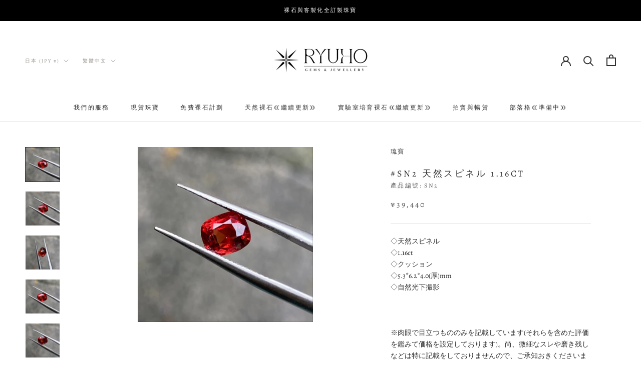

--- FILE ---
content_type: text/html; charset=utf-8
request_url: https://ryusho.jewelry/zh/products/sn8
body_size: 32657
content:
<!doctype html>

<html class="no-js" lang="zh-TW">
<script src="https://cdnjs.cloudflare.com/ajax/libs/jquery/2.1.0/jquery.min.js"></script>
<script>
  if ((typeof jQuery === 'undefined') || (parseFloat(jQuery.fn.jquery) < 1.7)) {
    jqueryScript = document.createElement('script');
    jqueryScript.src = 'https://code.jquery.com/jquery-3.6.0.min.js';
    document.head.append(jqueryScript);
  }

  var wk_general_config = {"show_products_tag":{"value":"0","extra_field":null},"sort_by_customer":{"value":0,"extra_field":"null"},"start_bid_upcoming_auction":{"value":"0","extra_field":null},"wk_show_current_bid_pp":{"value":"0","extra_field":null},"wk_show_start_current_bid_pp":{"value":"0","extra_field":null}};
  var wk_auction_config = {"auction_joining_fee":{"value":"0","extra_field":"1"},"autofill_minimum_bid":{"value":1,"extra_field":null},"auto_pay":{"value":0,"extra_field":0},"banned_bidders":{"value":"0","extra_field":null},"bidder_username":{"value":"0","extra_field":null},"bid_as_anonymous":{"value":0,"extra_field":null},"capped_amount":{"value":"0","extra_field":null},"confirmation_for_bid":{"value":1,"extra_field":null},"currency":{"value":"JPY","extra_field":null},"current_bid_metafield":{"value":"0","extra_field":null},"days_to_show_auction":{"value":"0","extra_field":null},"display_proxy_bid":{"value":"0","extra_field":null},"enable_buy_now":{"value":"","extra_field":"booking_amt"},"enable_proxy_Bid":{"value":1,"extra_field":0},"hide_all_bidders":{"value":1,"extra_field":null},"hide_buy_now":{"value":"0","extra_field":null},"hide_finished_auction":{"value":"5","extra_field":null},"highest_bid_mail_config":{"value":"0","extra_field":null},"highlight_current_bid":{"value":"1","extra_field":"{\"customer_highest_bidder\":\"rgba(0, 250, 0, 1)\",\"customer_participated\":\"rgba(255, 0, 0, 1)\",\"customer_not_participated\":\"rgba(0, 0, 0, 1)\"}"},"integer_bid_only":{"value":"0","extra_field":null},"joining_fee_policy":{"value":"once_per_auction","extra_field":null},"max_bid_amt_allow":{"value":"0","extra_field":null},"max_bid_increment":{"value":"0","extra_field":null},"min_bid_amt_allow":{"value":"1","extra_field":null},"multi_currency":{"value":"0","extra_field":null},"outbid_notification":{"value":1,"extra_field":null},"pagination":{"value":"0","extra_field":null},"place_bid_collection":{"value":1,"extra_field":null},"popcorn_bidding":{"value":1,"extra_field":null},"remove_reserve_price":{"value":"0","extra_field":null},"reserve_price_met":{"value":"0","extra_field":null},"selling_auto_pay":{"value":"0","extra_field":null},"sell_multiple_units":{"value":0,"extra_field":1},"send_bid_email":{"value":1,"extra_field":null},"show_bidders":{"value":"1","extra_field":null},"show_end_bid":{"value":1,"extra_field":null},"show_popcornbid_desc":{"value":1,"extra_field":null},"show_reserved_price":{"value":"0","extra_field":null},"tax_on_joining":{"value":0,"extra_field":"1"},"terms_and_conditions":{"value":"","extra_field":"{\\\"default_handle\\\":false,\\\"tag_based_handle\\\":false}"},"update_customer_declined_card":{"value":"0","extra_field":null},"wk_delivery_preference":{"value":"0","extra_field":null},"wk_show_max_bid":{"value":"1","extra_field":null},"wk_show_premium_price":{"value":"0","extra_field":null}};
  var wk_widget_config = {"date_format":{"value":"%Y年 %m月 %d日 %H時 %M分 %S秒","extra_field":null},"widget_type":{"value":"2","extra_field":null},"wk_show_seconds":{"value":"1","extra_field":null}};
  var wk_theme_colors = {"bdr_color":{"value":"rgba(204, 204, 204, 1)","extra_field":null},"btn_text_color":{"value":"rgba(255, 255, 255, 1)","extra_field":null},"form_bg_color":{"value":"rgba(0, 0, 0, 0)","extra_field":null},"label_color":{"value":"rgba(64, 64, 64, 1)","extra_field":null},"text_color":{"value":"rgba(85, 85, 85, 1)","extra_field":null},"theme_color":{"value":"rgba(92, 71, 56, 1)","extra_field":null}};
  var wk_labels = {"action":"行動","add_card":"添加卡","add_update_address":"新增\/更新地址","alert":"通知","all_bidding_details":"您正在出價的拍賣","all_running_auctions":"所有正在進行的拍賣","alphabetically_A_Z":"按字母順序排列，AZ","alphabetically_Z_A":"按字母順序","alphanumeric_values_only":"Only Alphanumeric values are allowed for username","amount_to_be_paid":"支付金額","anonymous":"非公開出價人","app_is_under_maintanance":"系統維​​護中","auction_ended_at":"它結束於","auction_ending_latest":"最長剩餘時間","auction_ending_soonest":"最短剩餘時間","auction_starts_in":"拍賣開始日期","banned_bidder_msg":"You have been banned to buy any auction product","banned_username_comment":"We regret to inform you that your previous username has been banned due to a violation of our community guidelines. Kindly update your account with a new username.","bidder_name":"投標人","bidding_closed_for_product":"該項目的投標已結束","bidding_date":"投標時間","bid_amount":"競價","bid_counts_bid":"出價數量 {$bid_count} ","bid_end_date":"結束日期","bid_start_date":"拍賣開始日期","bid_successfully_placed":"出價已完成","billing_address_placeholder":"選擇帳單地址","bill_to":"帳單地址","buy_all":"購買所有","buy_now":"立即使用 {$buy_now_amount} 購買","cancel":"Cancel","cancel_card":"取消卡片註冊","card_authentication_failed":"Card Authentication Failed","card_declined":"Card Declined","card_number":"卡號","card_removed_successfully":"卡片已刪除","card_updated_successfully":"卡片資訊已更新","change_card_details":"更改卡片訊息","checkout_session_id_invalid":"Checkout session id is invalid","confirm_proxy_content":"Do you want to replace your current proxy bid of {$previous_proxy_bid} with {$current_proxy_bid}","confirm_your_bid":"確認您的出價","contact_you_soon":"Merchant Will Be Respond You Soon On Your Request","current_bid":"目前出價","current_bid_low_to_igh":"最低價格","current_id_high_to_low":"按價格降序排列","days":"日","delivery":"Delivery","delivery_preference":"Delivery Preference","didnt_win":"沒贏","end_date":"結束時間","enter_username":"輸入使用者名稱","enter_user_name":"Enter New Username","expire_date":"到期日期","expiry_date":"到期日期","filter_by":"濾","for_auction_purchase":"For Auction Purchase","hide_identity_from_bidders":"使用私人 ID 出價","highest_bid":"Highest Bid","highest_bidder":"最高出價者","hours":"時間","integer_bid_only":"出價錯誤：請輸入整數形式的出價。","join_auction":"參與投標","location_address":"Location Address","location_name":"Location Name","lost":"遺失的","mail_sent":"Your Request Has Been Sent","maximum_bidding_amount_allowed":"Maximum bidding amount allowed","max_bid":"最高出價","min":"分","minimum_bidding_amount_allowed":"當前最低投標金額","min_proxy_bid":"Minimum proxy bidding amount allowed","msg_winner_processing":"{$auction_count} of your won auctions are still under process. Please wait for a while to purchase all your won auctions at once.","normal":"通常","normal_and_proxy":"普通和代理","not_purchased":"未購買","no_":"價格變動","no_bids":"沒有出價","no_of_bids":"投標數量","no_record_found":"沒有找到記錄...","only_one_space_is_allowed":"Only one space is allowed","or_":"或者","participated_auctions":"拍賣參與者","pay_booking_amount_to_buy_now":"使用押金 {$booking_amount} 進行購買預訂","pay_with_card":"刷卡付款","pay_with_card_2":"用卡片支付","place_automatic_bid":"自動出價","place_bid":"出價","place_my_bid":"出價","place_normal_proxy_bid_here":"從這裡進行正常出價和代理出價。","place_proxy_bid":"進行代理出價","place_your_bid":"出價","please_agree_terms_and_conditions_before_joining":"出價前請同意條款與條件","please_select_delivery_preference":"Please select delivery preference","popcorn_bidding":"爆米花競標","popcorn_bidding_description":"這是一種拍賣系統，如果在接近結束時間時出價，則會自動延長結束時間。","price_per_unit":"單價","proceed":"Proceed","product_image":"產品圖片","product_name":"產品名稱","proxy":"代理人","proxy_already_reserved":"This proxy amount is already reserved.","proxy_bid":"代理投標","proxy_bidding_activated":"代理競價啟動成功","proxy_bid_rule_description":"如果出價值大於並等於當前出價 + 2*（允許的最低出價 - 當前出價），則這將被放置為代理出價。","proxy_bid_rule_notice":"代理商出價：輸入您願意出價的最高金額，如果其他人出價，系統會自動遞增您的出價，直到您出價的最高金額。","proxy_confirmation":"代理確認","proxy_high_bid_till_target":"您是目前的最高出價者","purchased":"已購買","quantity":"數量","quantity_bid":"數量標","remove_card":"刪除卡","remove_card_msg_front":"You cannot remove your card as you have bids on running auctions.","request_to_admin":"Request To Admin","reserved_price":"保留價","reserve_price_met":"達到保留價","reserve_price_not_met":"未達保留價","running_auctions":"拍賣進行中","save_shipping":"節省運費","search":"搜索","search_tag":"搜尋標籤","sec":"秒","select":"選擇","select_all":"全選","select_bidding_type":"選擇出價類型","select_products_tag":"選擇產品標籤","select_sort_by":"排序方式","selling_autopay_first_authorization":"This is an Autopay auction. To place a bid, you must authorise by placing an order. If you are declared the winner, the winning amount will be automatically deducted.Otherwise, your order amount will be refunded.","selling_autopay_reauthorize_label":"Since your bidding amount is higher than the authorised amount, please place another order to increase the authorization amount required for your bid to be considered.","shipping_address_placeholder":"選擇送貨地址","shipping_methods":"郵寄方式","ship_to":"交貨目的地","sort_by":"排序方式","start_bid":"開始出價","start_bidding_amount":"起拍金額","status":"地位","store_pickup":"Store Pickup","store_pickup_details":"Store Pickup Details","submit":"Submit","sure_want_to_place_this_bid":"以這個價格出價可以嗎？","system_generated_bid":"系統產生的出價","target_amount_for_auto_bid":"請輸入自動出價的目標金額。","terms_and_conditions":"服務條款","terms_and_conditions_label":"我同意{$terms_and_conditions}","time_left":"剩餘時間","transaction_declined_description":"Transaction was declined with this card on your last auction win. Please update the card details to avoid payment cancellation for future auctions.","upcoming_auctions":"即將舉行的拍賣","update_card":"Update Card","update_card_details":"更新卡片訊息","update_shipping":"更新運輸","update_shipping_method":"運送方式更新","update_username":"Update Username","update_username_detail":"Update Username Detail","username":"使用者名稱","username_exists":"Username Already Exists","username_notice":"您可以在此輸入所有拍賣投標者都可以看到的任何自訂使用者名，而不是真實姓名。","username_not_allowed":"Username not allowed","username_updated_successfully":"Username Updated Successfully","view_auction":"查看拍賣","view_your_bids":"查看出價狀態","winning_auctions":"拍賣結束","winning_bid_amount_new":"Winning Bid Amount","winning_bid_amt":"中獎金額","wk_update_username":"Update Username","yes":"出價","you":"顧客","your_card":"客戶卡","your_current_bid":"目前出價金額","your_last_bid":"您的最後出價","Youve_been_outbid":"別人出價比你高"};
</script>
  <head>

    <!-- Google tag (gtag.js) -->
<script async src="https://www.googletagmanager.com/gtag/js?id=G-0FEY5TKHX8"></script>
<script>
  window.dataLayer = window.dataLayer || [];
  function gtag(){dataLayer.push(arguments);}
  gtag('js', new Date());

  gtag('config', 'G-0FEY5TKHX8');
</script><!--Content in content_for_header -->
<!--LayoutHub-Embed--><link rel="stylesheet" href="https://fonts.googleapis.com/css?display=swap&amp;family=PT+Serif:100,200,300,400,500,600,700,800,900&amp;display=swap%7CPT+Serif:100,200,300,400,500,600,700,800,900&amp;display=swap"><link rel="stylesheet" type="text/css" href="[data-uri]" media="all">
<!--LH--><!--/LayoutHub-Embed--><meta charset="utf-8"> 
    <meta http-equiv="X-UA-Compatible" content="IE=edge,chrome=1">
    <meta name="viewport" content="width=device-width, initial-scale=1.0, height=device-height, minimum-scale=1.0, maximum-scale=1.0">
    <meta name="theme-color" content="">
    
    <title>
      #SN2 天然スピネル 1.16ct &ndash; RYUHO ONLINE
    </title><meta name="description" content="◇天然スピネル◇1.16ct◇クッション◇5.3*6.2*4.0(厚)mm◇自然光下撮影 ※肉眼で目立つもののみを記載しています(それらを含めた評価を鑑みて価格を設定しております)。尚、微細なスレや磨き残しなどは特に記載をしておりませんので、ご承知おきくださいませ。 ※天然石の為、内包物等が見られる場合がございます。可能な限り画像で確認できるようにしておりますので、詳細については商品画像をご参照ください。 ※最大限、現物に近い色合いを再現できるよう努めておりますが、お使いの端末の種類やブラウザ環境、表示設定(ナイトモードなど)等の影響により色合いが異なって見える場合がございます。 ▷ジュエリーへのお仕立ても随時承っております。オーダ"><link rel="canonical" href="https://ryusho.jewelry/zh/products/sn8"><link rel="shortcut icon" href="//ryusho.jewelry/cdn/shop/files/favcon_96x.png?v=1713312203" type="image/png"><meta property="og:type" content="product">
  <meta property="og:title" content="#SN2 天然スピネル 1.16ct"><meta property="og:image" content="http://ryusho.jewelry/cdn/shop/products/4824030096756878339.ac139fac6b265bdfbd912c728253f195.22120407.jpg?v=1670139966">
    <meta property="og:image:secure_url" content="https://ryusho.jewelry/cdn/shop/products/4824030096756878339.ac139fac6b265bdfbd912c728253f195.22120407.jpg?v=1670139966">
    <meta property="og:image:width" content="1280">
    <meta property="og:image:height" content="1280"><meta property="product:price:amount" content="39,440">
  <meta property="product:price:currency" content="JPY"><meta property="og:description" content="◇天然スピネル◇1.16ct◇クッション◇5.3*6.2*4.0(厚)mm◇自然光下撮影 ※肉眼で目立つもののみを記載しています(それらを含めた評価を鑑みて価格を設定しております)。尚、微細なスレや磨き残しなどは特に記載をしておりませんので、ご承知おきくださいませ。 ※天然石の為、内包物等が見られる場合がございます。可能な限り画像で確認できるようにしておりますので、詳細については商品画像をご参照ください。 ※最大限、現物に近い色合いを再現できるよう努めておりますが、お使いの端末の種類やブラウザ環境、表示設定(ナイトモードなど)等の影響により色合いが異なって見える場合がございます。 ▷ジュエリーへのお仕立ても随時承っております。オーダ"><meta property="og:url" content="https://ryusho.jewelry/zh/products/sn8">
<meta property="og:site_name" content="RYUHO ONLINE"><meta name="twitter:card" content="summary"><meta name="twitter:title" content="#SN2 天然スピネル 1.16ct">
  <meta name="twitter:description" content="◇天然スピネル◇1.16ct◇クッション◇5.3*6.2*4.0(厚)mm◇自然光下撮影

※肉眼で目立つもののみを記載しています(それらを含めた評価を鑑みて価格を設定しております)。尚、微細なスレや磨き残しなどは特に記載をしておりませんので、ご承知おきくださいませ。
※天然石の為、内包物等が見られる場合がございます。可能な限り画像で確認できるようにしておりますので、詳細については商品画像をご参照ください。
※最大限、現物に近い色合いを再現できるよう努めておりますが、お使いの端末の種類やブラウザ環境、表示設定(ナイトモードなど)等の影響により色合いが異なって見える場合がございます。
▷ジュエリーへのお仕立ても随時承っております。オーダーメイドについてはこちら»お問い合わせはこちら»">
  <meta name="twitter:image" content="https://ryusho.jewelry/cdn/shop/products/4824030096756878339.ac139fac6b265bdfbd912c728253f195.22120407_600x600_crop_center.jpg?v=1670139966">
    <style>
  @font-face {
  font-family: Alegreya;
  font-weight: 400;
  font-style: normal;
  font-display: fallback;
  src: url("//ryusho.jewelry/cdn/fonts/alegreya/alegreya_n4.9d59d35c9865f13cc7223c9847768350c0c7301a.woff2") format("woff2"),
       url("//ryusho.jewelry/cdn/fonts/alegreya/alegreya_n4.a883043573688913d15d350b7a40349399b2ef99.woff") format("woff");
}

  @font-face {
  font-family: Alegreya;
  font-weight: 400;
  font-style: normal;
  font-display: fallback;
  src: url("//ryusho.jewelry/cdn/fonts/alegreya/alegreya_n4.9d59d35c9865f13cc7223c9847768350c0c7301a.woff2") format("woff2"),
       url("//ryusho.jewelry/cdn/fonts/alegreya/alegreya_n4.a883043573688913d15d350b7a40349399b2ef99.woff") format("woff");
}


  @font-face {
  font-family: Alegreya;
  font-weight: 700;
  font-style: normal;
  font-display: fallback;
  src: url("//ryusho.jewelry/cdn/fonts/alegreya/alegreya_n7.94acea1149930a7b242e750715301e9002cdbb09.woff2") format("woff2"),
       url("//ryusho.jewelry/cdn/fonts/alegreya/alegreya_n7.44924b4ad31cd43b056fd2b37a197352574886fd.woff") format("woff");
}

  @font-face {
  font-family: Alegreya;
  font-weight: 400;
  font-style: italic;
  font-display: fallback;
  src: url("//ryusho.jewelry/cdn/fonts/alegreya/alegreya_i4.8dee6f2ed2ce33b7dc66259131d71ed090011461.woff2") format("woff2"),
       url("//ryusho.jewelry/cdn/fonts/alegreya/alegreya_i4.f1e64827a79062bc46c078ea2821c6711f0f09ad.woff") format("woff");
}

  @font-face {
  font-family: Alegreya;
  font-weight: 700;
  font-style: italic;
  font-display: fallback;
  src: url("//ryusho.jewelry/cdn/fonts/alegreya/alegreya_i7.5e65007906c5f78bc33208b7b54b20b3c445ca0e.woff2") format("woff2"),
       url("//ryusho.jewelry/cdn/fonts/alegreya/alegreya_i7.4848fae5074f900a889cf3e9420385da30033d27.woff") format("woff");
}


  :root {
    --heading-font-family : Alegreya, serif;
    --heading-font-weight : 400;
    --heading-font-style  : normal;

    --text-font-family : Alegreya, serif;
    --text-font-weight : 400;
    --text-font-style  : normal;

    --base-text-font-size   : 14px;
    --default-text-font-size: 14px;--background          : #ffffff;
    --background-rgb      : 255, 255, 255;
    --light-background    : #ffffff;
    --light-background-rgb: 255, 255, 255;
    --heading-color       : #303030;
    --text-color          : #303030;
    --text-color-rgb      : 48, 48, 48;
    --text-color-light    : #595959;
    --text-color-light-rgb: 89, 89, 89;
    --link-color          : #000000;
    --link-color-rgb      : 0, 0, 0;
    --border-color        : #e0e0e0;
    --border-color-rgb    : 224, 224, 224;

    --button-background    : #ffffff;
    --button-background-rgb: 255, 255, 255;
    --button-text-color    : #303030;

    --header-background       : #ffffff;
    --header-heading-color    : #303030;
    --header-light-text-color : #97918b;
    --header-border-color     : #e0e0e0;

    --footer-background    : #ffffff;
    --footer-text-color    : #595959;
    --footer-heading-color : #303030;
    --footer-border-color  : #e6e6e6;

    --navigation-background      : #ffffff;
    --navigation-background-rgb  : 255, 255, 255;
    --navigation-text-color      : #303030;
    --navigation-text-color-light: rgba(48, 48, 48, 0.5);
    --navigation-border-color    : rgba(48, 48, 48, 0.25);

    --newsletter-popup-background     : #ffffff;
    --newsletter-popup-text-color     : #303030;
    --newsletter-popup-text-color-rgb : 48, 48, 48;

    --secondary-elements-background       : #ffffff;
    --secondary-elements-background-rgb   : 255, 255, 255;
    --secondary-elements-text-color       : #303030;
    --secondary-elements-text-color-light : rgba(48, 48, 48, 0.5);
    --secondary-elements-border-color     : rgba(48, 48, 48, 0.25);

    --product-sale-price-color    : #f94c43;
    --product-sale-price-color-rgb: 249, 76, 67;
    --product-star-rating: #f6a429;

    /* Shopify related variables */
    --payment-terms-background-color: #ffffff;

    /* Products */

    --horizontal-spacing-four-products-per-row: 60px;
        --horizontal-spacing-two-products-per-row : 60px;

    --vertical-spacing-four-products-per-row: 60px;
        --vertical-spacing-two-products-per-row : 75px;

    /* Animation */
    --drawer-transition-timing: cubic-bezier(0.645, 0.045, 0.355, 1);
    --header-base-height: 80px; /* We set a default for browsers that do not support CSS variables */

    /* Cursors */
    --cursor-zoom-in-svg    : url(//ryusho.jewelry/cdn/shop/t/2/assets/cursor-zoom-in.svg?v=169337020044000511451656278753);
    --cursor-zoom-in-2x-svg : url(//ryusho.jewelry/cdn/shop/t/2/assets/cursor-zoom-in-2x.svg?v=163885027072013793871656278753);
  }
</style>

<script>
  // IE11 does not have support for CSS variables, so we have to polyfill them
  if (!(((window || {}).CSS || {}).supports && window.CSS.supports('(--a: 0)'))) {
    const script = document.createElement('script');
    script.type = 'text/javascript';
    script.src = 'https://cdn.jsdelivr.net/npm/css-vars-ponyfill@2';
    script.onload = function() {
      cssVars({});
    };

    document.getElementsByTagName('head')[0].appendChild(script);
  }
</script>

    <script>window.performance && window.performance.mark && window.performance.mark('shopify.content_for_header.start');</script><meta id="shopify-digital-wallet" name="shopify-digital-wallet" content="/65221263590/digital_wallets/dialog">
<meta name="shopify-checkout-api-token" content="40d837fb3228c9066a0c390b6b86e172">
<meta id="in-context-paypal-metadata" data-shop-id="65221263590" data-venmo-supported="false" data-environment="production" data-locale="en_US" data-paypal-v4="true" data-currency="JPY">
<link rel="alternate" hreflang="x-default" href="https://ryusho.jewelry/products/sn8">
<link rel="alternate" hreflang="ja" href="https://ryusho.jewelry/products/sn8">
<link rel="alternate" hreflang="zh-Hant" href="https://ryusho.jewelry/zh/products/sn8">
<link rel="alternate" hreflang="en" href="https://ryusho.jewelry/en/products/sn8">
<link rel="alternate" hreflang="ja-TW" href="https://ryusho.jewelry/ja-tw/products/sn8">
<link rel="alternate" hreflang="zh-Hant-TW" href="https://ryusho.jewelry/zh-tw/products/sn8">
<link rel="alternate" hreflang="zh-Hant-AE" href="https://ryusho.jewelry/zh/products/sn8">
<link rel="alternate" hreflang="zh-Hant-AT" href="https://ryusho.jewelry/zh/products/sn8">
<link rel="alternate" hreflang="zh-Hant-AU" href="https://ryusho.jewelry/zh/products/sn8">
<link rel="alternate" hreflang="zh-Hant-BE" href="https://ryusho.jewelry/zh/products/sn8">
<link rel="alternate" hreflang="zh-Hant-CA" href="https://ryusho.jewelry/zh/products/sn8">
<link rel="alternate" hreflang="zh-Hant-CH" href="https://ryusho.jewelry/zh/products/sn8">
<link rel="alternate" hreflang="zh-Hant-CZ" href="https://ryusho.jewelry/zh/products/sn8">
<link rel="alternate" hreflang="zh-Hant-DE" href="https://ryusho.jewelry/zh/products/sn8">
<link rel="alternate" hreflang="zh-Hant-DK" href="https://ryusho.jewelry/zh/products/sn8">
<link rel="alternate" hreflang="zh-Hant-ES" href="https://ryusho.jewelry/zh/products/sn8">
<link rel="alternate" hreflang="zh-Hant-FI" href="https://ryusho.jewelry/zh/products/sn8">
<link rel="alternate" hreflang="zh-Hant-FR" href="https://ryusho.jewelry/zh/products/sn8">
<link rel="alternate" hreflang="zh-Hant-GB" href="https://ryusho.jewelry/zh/products/sn8">
<link rel="alternate" hreflang="zh-Hant-HK" href="https://ryusho.jewelry/zh/products/sn8">
<link rel="alternate" hreflang="zh-Hant-IE" href="https://ryusho.jewelry/zh/products/sn8">
<link rel="alternate" hreflang="zh-Hant-IL" href="https://ryusho.jewelry/zh/products/sn8">
<link rel="alternate" hreflang="zh-Hant-IT" href="https://ryusho.jewelry/zh/products/sn8">
<link rel="alternate" hreflang="zh-Hant-JP" href="https://ryusho.jewelry/zh/products/sn8">
<link rel="alternate" hreflang="zh-Hant-KR" href="https://ryusho.jewelry/zh/products/sn8">
<link rel="alternate" hreflang="zh-Hant-MY" href="https://ryusho.jewelry/zh/products/sn8">
<link rel="alternate" hreflang="zh-Hant-NL" href="https://ryusho.jewelry/zh/products/sn8">
<link rel="alternate" hreflang="zh-Hant-NO" href="https://ryusho.jewelry/zh/products/sn8">
<link rel="alternate" hreflang="zh-Hant-NZ" href="https://ryusho.jewelry/zh/products/sn8">
<link rel="alternate" hreflang="zh-Hant-PL" href="https://ryusho.jewelry/zh/products/sn8">
<link rel="alternate" hreflang="zh-Hant-PT" href="https://ryusho.jewelry/zh/products/sn8">
<link rel="alternate" hreflang="zh-Hant-SE" href="https://ryusho.jewelry/zh/products/sn8">
<link rel="alternate" hreflang="zh-Hant-SG" href="https://ryusho.jewelry/zh/products/sn8">
<link rel="alternate" hreflang="zh-Hant-US" href="https://ryusho.jewelry/zh/products/sn8">
<link rel="alternate" type="application/json+oembed" href="https://ryusho.jewelry/zh/products/sn8.oembed">
<script async="async" src="/checkouts/internal/preloads.js?locale=zh-JP"></script>
<script id="shopify-features" type="application/json">{"accessToken":"40d837fb3228c9066a0c390b6b86e172","betas":["rich-media-storefront-analytics"],"domain":"ryusho.jewelry","predictiveSearch":false,"shopId":65221263590,"locale":"zh-tw"}</script>
<script>var Shopify = Shopify || {};
Shopify.shop = "1d2431.myshopify.com";
Shopify.locale = "zh-TW";
Shopify.currency = {"active":"JPY","rate":"1.0"};
Shopify.country = "JP";
Shopify.theme = {"name":"RYUHO","id":133754683622,"schema_name":"Prestige","schema_version":"5.7.0","theme_store_id":855,"role":"main"};
Shopify.theme.handle = "null";
Shopify.theme.style = {"id":null,"handle":null};
Shopify.cdnHost = "ryusho.jewelry/cdn";
Shopify.routes = Shopify.routes || {};
Shopify.routes.root = "/zh/";</script>
<script type="module">!function(o){(o.Shopify=o.Shopify||{}).modules=!0}(window);</script>
<script>!function(o){function n(){var o=[];function n(){o.push(Array.prototype.slice.apply(arguments))}return n.q=o,n}var t=o.Shopify=o.Shopify||{};t.loadFeatures=n(),t.autoloadFeatures=n()}(window);</script>
<script id="shop-js-analytics" type="application/json">{"pageType":"product"}</script>
<script defer="defer" async type="module" src="//ryusho.jewelry/cdn/shopifycloud/shop-js/modules/v2/client.init-shop-cart-sync_D9dVssWa.zh-TW.esm.js"></script>
<script defer="defer" async type="module" src="//ryusho.jewelry/cdn/shopifycloud/shop-js/modules/v2/chunk.common_OJXd8nZT.esm.js"></script>
<script type="module">
  await import("//ryusho.jewelry/cdn/shopifycloud/shop-js/modules/v2/client.init-shop-cart-sync_D9dVssWa.zh-TW.esm.js");
await import("//ryusho.jewelry/cdn/shopifycloud/shop-js/modules/v2/chunk.common_OJXd8nZT.esm.js");

  window.Shopify.SignInWithShop?.initShopCartSync?.({"fedCMEnabled":true,"windoidEnabled":true});

</script>
<script>(function() {
  var isLoaded = false;
  function asyncLoad() {
    if (isLoaded) return;
    isLoaded = true;
    var urls = ["https:\/\/app.layouthub.com\/shopify\/layouthub.js?shop=1d2431.myshopify.com"];
    for (var i = 0; i < urls.length; i++) {
      var s = document.createElement('script');
      s.type = 'text/javascript';
      s.async = true;
      s.src = urls[i];
      var x = document.getElementsByTagName('script')[0];
      x.parentNode.insertBefore(s, x);
    }
  };
  if(window.attachEvent) {
    window.attachEvent('onload', asyncLoad);
  } else {
    window.addEventListener('load', asyncLoad, false);
  }
})();</script>
<script id="__st">var __st={"a":65221263590,"offset":32400,"reqid":"940a151c-b63e-4668-9320-ce8b3a7987c7-1768691085","pageurl":"ryusho.jewelry\/zh\/products\/sn8","u":"d74c2da23b3f","p":"product","rtyp":"product","rid":8076074516710};</script>
<script>window.ShopifyPaypalV4VisibilityTracking = true;</script>
<script id="captcha-bootstrap">!function(){'use strict';const t='contact',e='account',n='new_comment',o=[[t,t],['blogs',n],['comments',n],[t,'customer']],c=[[e,'customer_login'],[e,'guest_login'],[e,'recover_customer_password'],[e,'create_customer']],r=t=>t.map((([t,e])=>`form[action*='/${t}']:not([data-nocaptcha='true']) input[name='form_type'][value='${e}']`)).join(','),a=t=>()=>t?[...document.querySelectorAll(t)].map((t=>t.form)):[];function s(){const t=[...o],e=r(t);return a(e)}const i='password',u='form_key',d=['recaptcha-v3-token','g-recaptcha-response','h-captcha-response',i],f=()=>{try{return window.sessionStorage}catch{return}},m='__shopify_v',_=t=>t.elements[u];function p(t,e,n=!1){try{const o=window.sessionStorage,c=JSON.parse(o.getItem(e)),{data:r}=function(t){const{data:e,action:n}=t;return t[m]||n?{data:e,action:n}:{data:t,action:n}}(c);for(const[e,n]of Object.entries(r))t.elements[e]&&(t.elements[e].value=n);n&&o.removeItem(e)}catch(o){console.error('form repopulation failed',{error:o})}}const l='form_type',E='cptcha';function T(t){t.dataset[E]=!0}const w=window,h=w.document,L='Shopify',v='ce_forms',y='captcha';let A=!1;((t,e)=>{const n=(g='f06e6c50-85a8-45c8-87d0-21a2b65856fe',I='https://cdn.shopify.com/shopifycloud/storefront-forms-hcaptcha/ce_storefront_forms_captcha_hcaptcha.v1.5.2.iife.js',D={infoText:'已受到 hCaptcha 保護',privacyText:'隱私',termsText:'條款'},(t,e,n)=>{const o=w[L][v],c=o.bindForm;if(c)return c(t,g,e,D).then(n);var r;o.q.push([[t,g,e,D],n]),r=I,A||(h.body.append(Object.assign(h.createElement('script'),{id:'captcha-provider',async:!0,src:r})),A=!0)});var g,I,D;w[L]=w[L]||{},w[L][v]=w[L][v]||{},w[L][v].q=[],w[L][y]=w[L][y]||{},w[L][y].protect=function(t,e){n(t,void 0,e),T(t)},Object.freeze(w[L][y]),function(t,e,n,w,h,L){const[v,y,A,g]=function(t,e,n){const i=e?o:[],u=t?c:[],d=[...i,...u],f=r(d),m=r(i),_=r(d.filter((([t,e])=>n.includes(e))));return[a(f),a(m),a(_),s()]}(w,h,L),I=t=>{const e=t.target;return e instanceof HTMLFormElement?e:e&&e.form},D=t=>v().includes(t);t.addEventListener('submit',(t=>{const e=I(t);if(!e)return;const n=D(e)&&!e.dataset.hcaptchaBound&&!e.dataset.recaptchaBound,o=_(e),c=g().includes(e)&&(!o||!o.value);(n||c)&&t.preventDefault(),c&&!n&&(function(t){try{if(!f())return;!function(t){const e=f();if(!e)return;const n=_(t);if(!n)return;const o=n.value;o&&e.removeItem(o)}(t);const e=Array.from(Array(32),(()=>Math.random().toString(36)[2])).join('');!function(t,e){_(t)||t.append(Object.assign(document.createElement('input'),{type:'hidden',name:u})),t.elements[u].value=e}(t,e),function(t,e){const n=f();if(!n)return;const o=[...t.querySelectorAll(`input[type='${i}']`)].map((({name:t})=>t)),c=[...d,...o],r={};for(const[a,s]of new FormData(t).entries())c.includes(a)||(r[a]=s);n.setItem(e,JSON.stringify({[m]:1,action:t.action,data:r}))}(t,e)}catch(e){console.error('failed to persist form',e)}}(e),e.submit())}));const S=(t,e)=>{t&&!t.dataset[E]&&(n(t,e.some((e=>e===t))),T(t))};for(const o of['focusin','change'])t.addEventListener(o,(t=>{const e=I(t);D(e)&&S(e,y())}));const B=e.get('form_key'),M=e.get(l),P=B&&M;t.addEventListener('DOMContentLoaded',(()=>{const t=y();if(P)for(const e of t)e.elements[l].value===M&&p(e,B);[...new Set([...A(),...v().filter((t=>'true'===t.dataset.shopifyCaptcha))])].forEach((e=>S(e,t)))}))}(h,new URLSearchParams(w.location.search),n,t,e,['guest_login'])})(!0,!0)}();</script>
<script integrity="sha256-4kQ18oKyAcykRKYeNunJcIwy7WH5gtpwJnB7kiuLZ1E=" data-source-attribution="shopify.loadfeatures" defer="defer" src="//ryusho.jewelry/cdn/shopifycloud/storefront/assets/storefront/load_feature-a0a9edcb.js" crossorigin="anonymous"></script>
<script data-source-attribution="shopify.dynamic_checkout.dynamic.init">var Shopify=Shopify||{};Shopify.PaymentButton=Shopify.PaymentButton||{isStorefrontPortableWallets:!0,init:function(){window.Shopify.PaymentButton.init=function(){};var t=document.createElement("script");t.src="https://ryusho.jewelry/cdn/shopifycloud/portable-wallets/latest/portable-wallets.zh-tw.js",t.type="module",document.head.appendChild(t)}};
</script>
<script data-source-attribution="shopify.dynamic_checkout.buyer_consent">
  function portableWalletsHideBuyerConsent(e){var t=document.getElementById("shopify-buyer-consent"),n=document.getElementById("shopify-subscription-policy-button");t&&n&&(t.classList.add("hidden"),t.setAttribute("aria-hidden","true"),n.removeEventListener("click",e))}function portableWalletsShowBuyerConsent(e){var t=document.getElementById("shopify-buyer-consent"),n=document.getElementById("shopify-subscription-policy-button");t&&n&&(t.classList.remove("hidden"),t.removeAttribute("aria-hidden"),n.addEventListener("click",e))}window.Shopify?.PaymentButton&&(window.Shopify.PaymentButton.hideBuyerConsent=portableWalletsHideBuyerConsent,window.Shopify.PaymentButton.showBuyerConsent=portableWalletsShowBuyerConsent);
</script>
<script>
  function portableWalletsCleanup(e){e&&e.src&&console.error("Failed to load portable wallets script "+e.src);var t=document.querySelectorAll("shopify-accelerated-checkout .shopify-payment-button__skeleton, shopify-accelerated-checkout-cart .wallet-cart-button__skeleton"),e=document.getElementById("shopify-buyer-consent");for(let e=0;e<t.length;e++)t[e].remove();e&&e.remove()}function portableWalletsNotLoadedAsModule(e){e instanceof ErrorEvent&&"string"==typeof e.message&&e.message.includes("import.meta")&&"string"==typeof e.filename&&e.filename.includes("portable-wallets")&&(window.removeEventListener("error",portableWalletsNotLoadedAsModule),window.Shopify.PaymentButton.failedToLoad=e,"loading"===document.readyState?document.addEventListener("DOMContentLoaded",window.Shopify.PaymentButton.init):window.Shopify.PaymentButton.init())}window.addEventListener("error",portableWalletsNotLoadedAsModule);
</script>

<script type="module" src="https://ryusho.jewelry/cdn/shopifycloud/portable-wallets/latest/portable-wallets.zh-tw.js" onError="portableWalletsCleanup(this)" crossorigin="anonymous"></script>
<script nomodule>
  document.addEventListener("DOMContentLoaded", portableWalletsCleanup);
</script>

<link id="shopify-accelerated-checkout-styles" rel="stylesheet" media="screen" href="https://ryusho.jewelry/cdn/shopifycloud/portable-wallets/latest/accelerated-checkout-backwards-compat.css" crossorigin="anonymous">
<style id="shopify-accelerated-checkout-cart">
        #shopify-buyer-consent {
  margin-top: 1em;
  display: inline-block;
  width: 100%;
}

#shopify-buyer-consent.hidden {
  display: none;
}

#shopify-subscription-policy-button {
  background: none;
  border: none;
  padding: 0;
  text-decoration: underline;
  font-size: inherit;
  cursor: pointer;
}

#shopify-subscription-policy-button::before {
  box-shadow: none;
}

      </style>

<script>window.performance && window.performance.mark && window.performance.mark('shopify.content_for_header.end');</script>

    <link rel="stylesheet" href="//ryusho.jewelry/cdn/shop/t/2/assets/theme.css?v=138856980198864303391670558969">

        <link rel="stylesheet" href="//ryusho.jewelry/cdn/shop/t/2/assets/custom.css?v=104820523588219761321677652670">

    <script>// This allows to expose several variables to the global scope, to be used in scripts
      window.theme = {
        pageType: "product",
        moneyFormat: "¥{{amount_no_decimals}}",
        moneyWithCurrencyFormat: "¥{{amount_no_decimals}} JPY",
        currencyCodeEnabled: false,
        productImageSize: "square",
        searchMode: "product,article",
        showPageTransition: false,
        showElementStaggering: false,
        showImageZooming: true
      };

      window.routes = {
        rootUrl: "\/zh",
        rootUrlWithoutSlash: "\/zh",
        cartUrl: "\/zh\/cart",
        cartAddUrl: "\/zh\/cart\/add",
        cartChangeUrl: "\/zh\/cart\/change",
        searchUrl: "\/zh\/search",
        productRecommendationsUrl: "\/zh\/recommendations\/products"
      };

      window.languages = {
        cartAddNote: "添加訂單備註",
        cartEditNote: "變更備註",
        productImageLoadingError: "無法加載此圖像。請重新加載頁面。",
        productFormAddToCart: "加入到購物車",
        productFormUnavailable: "無法下單",
        productFormSoldOut: "售完",
        shippingEstimatorOneResult: "一個選項可用：",
        shippingEstimatorMoreResults: "{{count}}可用選項：",
        shippingEstimatorNoResults: "未找到配送"
      };

      window.lazySizesConfig = {
        loadHidden: false,
        hFac: 0.5,
        expFactor: 2,
        ricTimeout: 150,
        lazyClass: 'Image--lazyLoad',
        loadingClass: 'Image--lazyLoading',
        loadedClass: 'Image--lazyLoaded'
      };

      document.documentElement.className = document.documentElement.className.replace('no-js', 'js');
      document.documentElement.style.setProperty('--window-height', window.innerHeight + 'px');

      // We do a quick detection of some features (we could use Modernizr but for so little...)
      (function() {
        document.documentElement.className += ((window.CSS && window.CSS.supports('(position: sticky) or (position: -webkit-sticky)')) ? ' supports-sticky' : ' no-supports-sticky');
        document.documentElement.className += (window.matchMedia('(-moz-touch-enabled: 1), (hover: none)')).matches ? ' no-supports-hover' : ' supports-hover';
      }());

      
    </script>

    <script src="//ryusho.jewelry/cdn/shop/t/2/assets/lazysizes.min.js?v=174358363404432586981656278736" async></script><script src="//ryusho.jewelry/cdn/shop/t/2/assets/libs.min.js?v=26178543184394469741656278737" defer></script>
    <script src="//ryusho.jewelry/cdn/shop/t/2/assets/theme.js?v=116291210821653663351656278739" defer></script>
    <script src="//ryusho.jewelry/cdn/shop/t/2/assets/custom.js?v=183944157590872491501656278736" defer></script>

    <script>
      (function () {
        window.onpageshow = function() {
          if (window.theme.showPageTransition) {
            var pageTransition = document.querySelector('.PageTransition');

            if (pageTransition) {
              pageTransition.style.visibility = 'visible';
              pageTransition.style.opacity = '0';
            }
          }

          // When the page is loaded from the cache, we have to reload the cart content
          document.documentElement.dispatchEvent(new CustomEvent('cart:refresh', {
            bubbles: true
          }));
        };
      })();
    </script>

    
  <script type="application/ld+json">
  {
    "@context": "http://schema.org",
    "@type": "Product",
    "offers": [{
          "@type": "Offer",
          "name": "Default Title",
          "availability":"https://schema.org/OutOfStock",
          "price": 39440.0,
          "priceCurrency": "JPY",
          "priceValidUntil": "2026-01-28","sku": "SN2","url": "/zh/products/sn8?variant=43564857819366"
        }
],
    "brand": {
      "name": "琉寶"
    },
    "name": "#SN2 天然スピネル 1.16ct",
    "description": "◇天然スピネル◇1.16ct◇クッション◇5.3*6.2*4.0(厚)mm◇自然光下撮影\n\n※肉眼で目立つもののみを記載しています(それらを含めた評価を鑑みて価格を設定しております)。尚、微細なスレや磨き残しなどは特に記載をしておりませんので、ご承知おきくださいませ。\n※天然石の為、内包物等が見られる場合がございます。可能な限り画像で確認できるようにしておりますので、詳細については商品画像をご参照ください。\n※最大限、現物に近い色合いを再現できるよう努めておりますが、お使いの端末の種類やブラウザ環境、表示設定(ナイトモードなど)等の影響により色合いが異なって見える場合がございます。\n▷ジュエリーへのお仕立ても随時承っております。オーダーメイドについてはこちら»お問い合わせはこちら»",
    "category": "ルースストーン",
    "url": "/zh/products/sn8",
    "sku": "SN2",
    "image": {
      "@type": "ImageObject",
      "url": "https://ryusho.jewelry/cdn/shop/products/4824030096756878339.ac139fac6b265bdfbd912c728253f195.22120407_1024x.jpg?v=1670139966",
      "image": "https://ryusho.jewelry/cdn/shop/products/4824030096756878339.ac139fac6b265bdfbd912c728253f195.22120407_1024x.jpg?v=1670139966",
      "name": "#SN2 天然スピネル 1.16ct",
      "width": "1024",
      "height": "1024"
    }
  }
  </script>



  <script type="application/ld+json">
  {
    "@context": "http://schema.org",
    "@type": "BreadcrumbList",
  "itemListElement": [{
      "@type": "ListItem",
      "position": 1,
      "name": "主頁",
      "item": "https://ryusho.jewelry"
    },{
          "@type": "ListItem",
          "position": 2,
          "name": "#SN2 天然スピネル 1.16ct",
          "item": "https://ryusho.jewelry/zh/products/sn8"
        }]
  }
  </script>

  <link href="https://monorail-edge.shopifysvc.com" rel="dns-prefetch">
<script>(function(){if ("sendBeacon" in navigator && "performance" in window) {try {var session_token_from_headers = performance.getEntriesByType('navigation')[0].serverTiming.find(x => x.name == '_s').description;} catch {var session_token_from_headers = undefined;}var session_cookie_matches = document.cookie.match(/_shopify_s=([^;]*)/);var session_token_from_cookie = session_cookie_matches && session_cookie_matches.length === 2 ? session_cookie_matches[1] : "";var session_token = session_token_from_headers || session_token_from_cookie || "";function handle_abandonment_event(e) {var entries = performance.getEntries().filter(function(entry) {return /monorail-edge.shopifysvc.com/.test(entry.name);});if (!window.abandonment_tracked && entries.length === 0) {window.abandonment_tracked = true;var currentMs = Date.now();var navigation_start = performance.timing.navigationStart;var payload = {shop_id: 65221263590,url: window.location.href,navigation_start,duration: currentMs - navigation_start,session_token,page_type: "product"};window.navigator.sendBeacon("https://monorail-edge.shopifysvc.com/v1/produce", JSON.stringify({schema_id: "online_store_buyer_site_abandonment/1.1",payload: payload,metadata: {event_created_at_ms: currentMs,event_sent_at_ms: currentMs}}));}}window.addEventListener('pagehide', handle_abandonment_event);}}());</script>
<script id="web-pixels-manager-setup">(function e(e,d,r,n,o){if(void 0===o&&(o={}),!Boolean(null===(a=null===(i=window.Shopify)||void 0===i?void 0:i.analytics)||void 0===a?void 0:a.replayQueue)){var i,a;window.Shopify=window.Shopify||{};var t=window.Shopify;t.analytics=t.analytics||{};var s=t.analytics;s.replayQueue=[],s.publish=function(e,d,r){return s.replayQueue.push([e,d,r]),!0};try{self.performance.mark("wpm:start")}catch(e){}var l=function(){var e={modern:/Edge?\/(1{2}[4-9]|1[2-9]\d|[2-9]\d{2}|\d{4,})\.\d+(\.\d+|)|Firefox\/(1{2}[4-9]|1[2-9]\d|[2-9]\d{2}|\d{4,})\.\d+(\.\d+|)|Chrom(ium|e)\/(9{2}|\d{3,})\.\d+(\.\d+|)|(Maci|X1{2}).+ Version\/(15\.\d+|(1[6-9]|[2-9]\d|\d{3,})\.\d+)([,.]\d+|)( \(\w+\)|)( Mobile\/\w+|) Safari\/|Chrome.+OPR\/(9{2}|\d{3,})\.\d+\.\d+|(CPU[ +]OS|iPhone[ +]OS|CPU[ +]iPhone|CPU IPhone OS|CPU iPad OS)[ +]+(15[._]\d+|(1[6-9]|[2-9]\d|\d{3,})[._]\d+)([._]\d+|)|Android:?[ /-](13[3-9]|1[4-9]\d|[2-9]\d{2}|\d{4,})(\.\d+|)(\.\d+|)|Android.+Firefox\/(13[5-9]|1[4-9]\d|[2-9]\d{2}|\d{4,})\.\d+(\.\d+|)|Android.+Chrom(ium|e)\/(13[3-9]|1[4-9]\d|[2-9]\d{2}|\d{4,})\.\d+(\.\d+|)|SamsungBrowser\/([2-9]\d|\d{3,})\.\d+/,legacy:/Edge?\/(1[6-9]|[2-9]\d|\d{3,})\.\d+(\.\d+|)|Firefox\/(5[4-9]|[6-9]\d|\d{3,})\.\d+(\.\d+|)|Chrom(ium|e)\/(5[1-9]|[6-9]\d|\d{3,})\.\d+(\.\d+|)([\d.]+$|.*Safari\/(?![\d.]+ Edge\/[\d.]+$))|(Maci|X1{2}).+ Version\/(10\.\d+|(1[1-9]|[2-9]\d|\d{3,})\.\d+)([,.]\d+|)( \(\w+\)|)( Mobile\/\w+|) Safari\/|Chrome.+OPR\/(3[89]|[4-9]\d|\d{3,})\.\d+\.\d+|(CPU[ +]OS|iPhone[ +]OS|CPU[ +]iPhone|CPU IPhone OS|CPU iPad OS)[ +]+(10[._]\d+|(1[1-9]|[2-9]\d|\d{3,})[._]\d+)([._]\d+|)|Android:?[ /-](13[3-9]|1[4-9]\d|[2-9]\d{2}|\d{4,})(\.\d+|)(\.\d+|)|Mobile Safari.+OPR\/([89]\d|\d{3,})\.\d+\.\d+|Android.+Firefox\/(13[5-9]|1[4-9]\d|[2-9]\d{2}|\d{4,})\.\d+(\.\d+|)|Android.+Chrom(ium|e)\/(13[3-9]|1[4-9]\d|[2-9]\d{2}|\d{4,})\.\d+(\.\d+|)|Android.+(UC? ?Browser|UCWEB|U3)[ /]?(15\.([5-9]|\d{2,})|(1[6-9]|[2-9]\d|\d{3,})\.\d+)\.\d+|SamsungBrowser\/(5\.\d+|([6-9]|\d{2,})\.\d+)|Android.+MQ{2}Browser\/(14(\.(9|\d{2,})|)|(1[5-9]|[2-9]\d|\d{3,})(\.\d+|))(\.\d+|)|K[Aa][Ii]OS\/(3\.\d+|([4-9]|\d{2,})\.\d+)(\.\d+|)/},d=e.modern,r=e.legacy,n=navigator.userAgent;return n.match(d)?"modern":n.match(r)?"legacy":"unknown"}(),u="modern"===l?"modern":"legacy",c=(null!=n?n:{modern:"",legacy:""})[u],f=function(e){return[e.baseUrl,"/wpm","/b",e.hashVersion,"modern"===e.buildTarget?"m":"l",".js"].join("")}({baseUrl:d,hashVersion:r,buildTarget:u}),m=function(e){var d=e.version,r=e.bundleTarget,n=e.surface,o=e.pageUrl,i=e.monorailEndpoint;return{emit:function(e){var a=e.status,t=e.errorMsg,s=(new Date).getTime(),l=JSON.stringify({metadata:{event_sent_at_ms:s},events:[{schema_id:"web_pixels_manager_load/3.1",payload:{version:d,bundle_target:r,page_url:o,status:a,surface:n,error_msg:t},metadata:{event_created_at_ms:s}}]});if(!i)return console&&console.warn&&console.warn("[Web Pixels Manager] No Monorail endpoint provided, skipping logging."),!1;try{return self.navigator.sendBeacon.bind(self.navigator)(i,l)}catch(e){}var u=new XMLHttpRequest;try{return u.open("POST",i,!0),u.setRequestHeader("Content-Type","text/plain"),u.send(l),!0}catch(e){return console&&console.warn&&console.warn("[Web Pixels Manager] Got an unhandled error while logging to Monorail."),!1}}}}({version:r,bundleTarget:l,surface:e.surface,pageUrl:self.location.href,monorailEndpoint:e.monorailEndpoint});try{o.browserTarget=l,function(e){var d=e.src,r=e.async,n=void 0===r||r,o=e.onload,i=e.onerror,a=e.sri,t=e.scriptDataAttributes,s=void 0===t?{}:t,l=document.createElement("script"),u=document.querySelector("head"),c=document.querySelector("body");if(l.async=n,l.src=d,a&&(l.integrity=a,l.crossOrigin="anonymous"),s)for(var f in s)if(Object.prototype.hasOwnProperty.call(s,f))try{l.dataset[f]=s[f]}catch(e){}if(o&&l.addEventListener("load",o),i&&l.addEventListener("error",i),u)u.appendChild(l);else{if(!c)throw new Error("Did not find a head or body element to append the script");c.appendChild(l)}}({src:f,async:!0,onload:function(){if(!function(){var e,d;return Boolean(null===(d=null===(e=window.Shopify)||void 0===e?void 0:e.analytics)||void 0===d?void 0:d.initialized)}()){var d=window.webPixelsManager.init(e)||void 0;if(d){var r=window.Shopify.analytics;r.replayQueue.forEach((function(e){var r=e[0],n=e[1],o=e[2];d.publishCustomEvent(r,n,o)})),r.replayQueue=[],r.publish=d.publishCustomEvent,r.visitor=d.visitor,r.initialized=!0}}},onerror:function(){return m.emit({status:"failed",errorMsg:"".concat(f," has failed to load")})},sri:function(e){var d=/^sha384-[A-Za-z0-9+/=]+$/;return"string"==typeof e&&d.test(e)}(c)?c:"",scriptDataAttributes:o}),m.emit({status:"loading"})}catch(e){m.emit({status:"failed",errorMsg:(null==e?void 0:e.message)||"Unknown error"})}}})({shopId: 65221263590,storefrontBaseUrl: "https://ryusho.jewelry",extensionsBaseUrl: "https://extensions.shopifycdn.com/cdn/shopifycloud/web-pixels-manager",monorailEndpoint: "https://monorail-edge.shopifysvc.com/unstable/produce_batch",surface: "storefront-renderer",enabledBetaFlags: ["2dca8a86"],webPixelsConfigList: [{"id":"536641766","configuration":"{\"config\":\"{\\\"pixel_id\\\":\\\"GT-K4V37S8Z\\\",\\\"target_country\\\":\\\"JP\\\",\\\"gtag_events\\\":[{\\\"type\\\":\\\"purchase\\\",\\\"action_label\\\":\\\"MC-XP5H6S3JRG\\\"},{\\\"type\\\":\\\"page_view\\\",\\\"action_label\\\":\\\"MC-XP5H6S3JRG\\\"},{\\\"type\\\":\\\"view_item\\\",\\\"action_label\\\":\\\"MC-XP5H6S3JRG\\\"}],\\\"enable_monitoring_mode\\\":false}\"}","eventPayloadVersion":"v1","runtimeContext":"OPEN","scriptVersion":"b2a88bafab3e21179ed38636efcd8a93","type":"APP","apiClientId":1780363,"privacyPurposes":[],"dataSharingAdjustments":{"protectedCustomerApprovalScopes":["read_customer_address","read_customer_email","read_customer_name","read_customer_personal_data","read_customer_phone"]}},{"id":"shopify-app-pixel","configuration":"{}","eventPayloadVersion":"v1","runtimeContext":"STRICT","scriptVersion":"0450","apiClientId":"shopify-pixel","type":"APP","privacyPurposes":["ANALYTICS","MARKETING"]},{"id":"shopify-custom-pixel","eventPayloadVersion":"v1","runtimeContext":"LAX","scriptVersion":"0450","apiClientId":"shopify-pixel","type":"CUSTOM","privacyPurposes":["ANALYTICS","MARKETING"]}],isMerchantRequest: false,initData: {"shop":{"name":"RYUHO ONLINE","paymentSettings":{"currencyCode":"JPY"},"myshopifyDomain":"1d2431.myshopify.com","countryCode":"JP","storefrontUrl":"https:\/\/ryusho.jewelry\/zh"},"customer":null,"cart":null,"checkout":null,"productVariants":[{"price":{"amount":39440.0,"currencyCode":"JPY"},"product":{"title":"#SN2 天然スピネル 1.16ct","vendor":"琉寶","id":"8076074516710","untranslatedTitle":"#SN2 天然スピネル 1.16ct","url":"\/zh\/products\/sn8","type":"ルースストーン"},"id":"43564857819366","image":{"src":"\/\/ryusho.jewelry\/cdn\/shop\/products\/4824030096756878339.ac139fac6b265bdfbd912c728253f195.22120407.jpg?v=1670139966"},"sku":"SN2","title":"Default Title","untranslatedTitle":"Default Title"}],"purchasingCompany":null},},"https://ryusho.jewelry/cdn","fcfee988w5aeb613cpc8e4bc33m6693e112",{"modern":"","legacy":""},{"shopId":"65221263590","storefrontBaseUrl":"https:\/\/ryusho.jewelry","extensionBaseUrl":"https:\/\/extensions.shopifycdn.com\/cdn\/shopifycloud\/web-pixels-manager","surface":"storefront-renderer","enabledBetaFlags":"[\"2dca8a86\"]","isMerchantRequest":"false","hashVersion":"fcfee988w5aeb613cpc8e4bc33m6693e112","publish":"custom","events":"[[\"page_viewed\",{}],[\"product_viewed\",{\"productVariant\":{\"price\":{\"amount\":39440.0,\"currencyCode\":\"JPY\"},\"product\":{\"title\":\"#SN2 天然スピネル 1.16ct\",\"vendor\":\"琉寶\",\"id\":\"8076074516710\",\"untranslatedTitle\":\"#SN2 天然スピネル 1.16ct\",\"url\":\"\/zh\/products\/sn8\",\"type\":\"ルースストーン\"},\"id\":\"43564857819366\",\"image\":{\"src\":\"\/\/ryusho.jewelry\/cdn\/shop\/products\/4824030096756878339.ac139fac6b265bdfbd912c728253f195.22120407.jpg?v=1670139966\"},\"sku\":\"SN2\",\"title\":\"Default Title\",\"untranslatedTitle\":\"Default Title\"}}]]"});</script><script>
  window.ShopifyAnalytics = window.ShopifyAnalytics || {};
  window.ShopifyAnalytics.meta = window.ShopifyAnalytics.meta || {};
  window.ShopifyAnalytics.meta.currency = 'JPY';
  var meta = {"product":{"id":8076074516710,"gid":"gid:\/\/shopify\/Product\/8076074516710","vendor":"琉寶","type":"ルースストーン","handle":"sn8","variants":[{"id":43564857819366,"price":3944000,"name":"#SN2 天然スピネル 1.16ct","public_title":null,"sku":"SN2"}],"remote":false},"page":{"pageType":"product","resourceType":"product","resourceId":8076074516710,"requestId":"940a151c-b63e-4668-9320-ce8b3a7987c7-1768691085"}};
  for (var attr in meta) {
    window.ShopifyAnalytics.meta[attr] = meta[attr];
  }
</script>
<script class="analytics">
  (function () {
    var customDocumentWrite = function(content) {
      var jquery = null;

      if (window.jQuery) {
        jquery = window.jQuery;
      } else if (window.Checkout && window.Checkout.$) {
        jquery = window.Checkout.$;
      }

      if (jquery) {
        jquery('body').append(content);
      }
    };

    var hasLoggedConversion = function(token) {
      if (token) {
        return document.cookie.indexOf('loggedConversion=' + token) !== -1;
      }
      return false;
    }

    var setCookieIfConversion = function(token) {
      if (token) {
        var twoMonthsFromNow = new Date(Date.now());
        twoMonthsFromNow.setMonth(twoMonthsFromNow.getMonth() + 2);

        document.cookie = 'loggedConversion=' + token + '; expires=' + twoMonthsFromNow;
      }
    }

    var trekkie = window.ShopifyAnalytics.lib = window.trekkie = window.trekkie || [];
    if (trekkie.integrations) {
      return;
    }
    trekkie.methods = [
      'identify',
      'page',
      'ready',
      'track',
      'trackForm',
      'trackLink'
    ];
    trekkie.factory = function(method) {
      return function() {
        var args = Array.prototype.slice.call(arguments);
        args.unshift(method);
        trekkie.push(args);
        return trekkie;
      };
    };
    for (var i = 0; i < trekkie.methods.length; i++) {
      var key = trekkie.methods[i];
      trekkie[key] = trekkie.factory(key);
    }
    trekkie.load = function(config) {
      trekkie.config = config || {};
      trekkie.config.initialDocumentCookie = document.cookie;
      var first = document.getElementsByTagName('script')[0];
      var script = document.createElement('script');
      script.type = 'text/javascript';
      script.onerror = function(e) {
        var scriptFallback = document.createElement('script');
        scriptFallback.type = 'text/javascript';
        scriptFallback.onerror = function(error) {
                var Monorail = {
      produce: function produce(monorailDomain, schemaId, payload) {
        var currentMs = new Date().getTime();
        var event = {
          schema_id: schemaId,
          payload: payload,
          metadata: {
            event_created_at_ms: currentMs,
            event_sent_at_ms: currentMs
          }
        };
        return Monorail.sendRequest("https://" + monorailDomain + "/v1/produce", JSON.stringify(event));
      },
      sendRequest: function sendRequest(endpointUrl, payload) {
        // Try the sendBeacon API
        if (window && window.navigator && typeof window.navigator.sendBeacon === 'function' && typeof window.Blob === 'function' && !Monorail.isIos12()) {
          var blobData = new window.Blob([payload], {
            type: 'text/plain'
          });

          if (window.navigator.sendBeacon(endpointUrl, blobData)) {
            return true;
          } // sendBeacon was not successful

        } // XHR beacon

        var xhr = new XMLHttpRequest();

        try {
          xhr.open('POST', endpointUrl);
          xhr.setRequestHeader('Content-Type', 'text/plain');
          xhr.send(payload);
        } catch (e) {
          console.log(e);
        }

        return false;
      },
      isIos12: function isIos12() {
        return window.navigator.userAgent.lastIndexOf('iPhone; CPU iPhone OS 12_') !== -1 || window.navigator.userAgent.lastIndexOf('iPad; CPU OS 12_') !== -1;
      }
    };
    Monorail.produce('monorail-edge.shopifysvc.com',
      'trekkie_storefront_load_errors/1.1',
      {shop_id: 65221263590,
      theme_id: 133754683622,
      app_name: "storefront",
      context_url: window.location.href,
      source_url: "//ryusho.jewelry/cdn/s/trekkie.storefront.cd680fe47e6c39ca5d5df5f0a32d569bc48c0f27.min.js"});

        };
        scriptFallback.async = true;
        scriptFallback.src = '//ryusho.jewelry/cdn/s/trekkie.storefront.cd680fe47e6c39ca5d5df5f0a32d569bc48c0f27.min.js';
        first.parentNode.insertBefore(scriptFallback, first);
      };
      script.async = true;
      script.src = '//ryusho.jewelry/cdn/s/trekkie.storefront.cd680fe47e6c39ca5d5df5f0a32d569bc48c0f27.min.js';
      first.parentNode.insertBefore(script, first);
    };
    trekkie.load(
      {"Trekkie":{"appName":"storefront","development":false,"defaultAttributes":{"shopId":65221263590,"isMerchantRequest":null,"themeId":133754683622,"themeCityHash":"903425820999833568","contentLanguage":"zh-TW","currency":"JPY","eventMetadataId":"1609dc26-fa5a-4914-b035-b4c07974f10c"},"isServerSideCookieWritingEnabled":true,"monorailRegion":"shop_domain","enabledBetaFlags":["65f19447"]},"Session Attribution":{},"S2S":{"facebookCapiEnabled":false,"source":"trekkie-storefront-renderer","apiClientId":580111}}
    );

    var loaded = false;
    trekkie.ready(function() {
      if (loaded) return;
      loaded = true;

      window.ShopifyAnalytics.lib = window.trekkie;

      var originalDocumentWrite = document.write;
      document.write = customDocumentWrite;
      try { window.ShopifyAnalytics.merchantGoogleAnalytics.call(this); } catch(error) {};
      document.write = originalDocumentWrite;

      window.ShopifyAnalytics.lib.page(null,{"pageType":"product","resourceType":"product","resourceId":8076074516710,"requestId":"940a151c-b63e-4668-9320-ce8b3a7987c7-1768691085","shopifyEmitted":true});

      var match = window.location.pathname.match(/checkouts\/(.+)\/(thank_you|post_purchase)/)
      var token = match? match[1]: undefined;
      if (!hasLoggedConversion(token)) {
        setCookieIfConversion(token);
        window.ShopifyAnalytics.lib.track("Viewed Product",{"currency":"JPY","variantId":43564857819366,"productId":8076074516710,"productGid":"gid:\/\/shopify\/Product\/8076074516710","name":"#SN2 天然スピネル 1.16ct","price":"39440","sku":"SN2","brand":"琉寶","variant":null,"category":"ルースストーン","nonInteraction":true,"remote":false},undefined,undefined,{"shopifyEmitted":true});
      window.ShopifyAnalytics.lib.track("monorail:\/\/trekkie_storefront_viewed_product\/1.1",{"currency":"JPY","variantId":43564857819366,"productId":8076074516710,"productGid":"gid:\/\/shopify\/Product\/8076074516710","name":"#SN2 天然スピネル 1.16ct","price":"39440","sku":"SN2","brand":"琉寶","variant":null,"category":"ルースストーン","nonInteraction":true,"remote":false,"referer":"https:\/\/ryusho.jewelry\/zh\/products\/sn8"});
      }
    });


        var eventsListenerScript = document.createElement('script');
        eventsListenerScript.async = true;
        eventsListenerScript.src = "//ryusho.jewelry/cdn/shopifycloud/storefront/assets/shop_events_listener-3da45d37.js";
        document.getElementsByTagName('head')[0].appendChild(eventsListenerScript);

})();</script>
<script
  defer
  src="https://ryusho.jewelry/cdn/shopifycloud/perf-kit/shopify-perf-kit-3.0.4.min.js"
  data-application="storefront-renderer"
  data-shop-id="65221263590"
  data-render-region="gcp-us-central1"
  data-page-type="product"
  data-theme-instance-id="133754683622"
  data-theme-name="Prestige"
  data-theme-version="5.7.0"
  data-monorail-region="shop_domain"
  data-resource-timing-sampling-rate="10"
  data-shs="true"
  data-shs-beacon="true"
  data-shs-export-with-fetch="true"
  data-shs-logs-sample-rate="1"
  data-shs-beacon-endpoint="https://ryusho.jewelry/api/collect"
></script>
</head><body class="prestige--v4 features--heading-small features--heading-uppercase features--show-price-on-hover features--show-button-transition features--show-image-zooming  template-product"><svg class="u-visually-hidden">
      <linearGradient id="rating-star-gradient-half">
        <stop offset="50%" stop-color="var(--product-star-rating)" />
        <stop offset="50%" stop-color="var(--text-color-light)" />
      </linearGradient>
    </svg>

    <a class="PageSkipLink u-visually-hidden" href="#main">跳到內容</a>
    <span class="LoadingBar"></span>
    <div class="PageOverlay"></div><div id="shopify-section-popup" class="shopify-section"></div>
    <div id="shopify-section-sidebar-menu" class="shopify-section"><section id="sidebar-menu" class="SidebarMenu Drawer Drawer--small Drawer--fromLeft" aria-hidden="true" data-section-id="sidebar-menu" data-section-type="sidebar-menu">
    <header class="Drawer__Header" data-drawer-animated-left>
      <button class="Drawer__Close Icon-Wrapper--clickable" data-action="close-drawer" data-drawer-id="sidebar-menu" aria-label="關閉選單"><svg class="Icon Icon--close " role="presentation" viewBox="0 0 16 14">
      <path d="M15 0L1 14m14 0L1 0" stroke="currentColor" fill="none" fill-rule="evenodd"></path>
    </svg></button>
    </header>

    <div class="Drawer__Content">
      <div class="Drawer__Main" data-drawer-animated-left data-scrollable>
        <div class="Drawer__Container">
          <nav class="SidebarMenu__Nav SidebarMenu__Nav--primary" aria-label="側選單"><div class="Collapsible"><button class="Collapsible__Button Heading u-h6" data-action="toggle-collapsible" aria-expanded="false">我們的服務<span class="Collapsible__Plus"></span>
                  </button>

                  <div class="Collapsible__Inner">
                    <div class="Collapsible__Content"><div class="Collapsible"><a href="/zh/pages/our-services" class="Collapsible__Button Heading Text--subdued Link Link--primary u-h7">客製化全訂製服務</a></div><div class="Collapsible"><a href="/zh/pages/maintenance-%E3%83%A1%E3%83%B3%E3%83%86%E3%83%8A%E3%83%B3%E3%82%B9%E3%81%AB%E3%81%A4%E3%81%84%E3%81%A6" class="Collapsible__Button Heading Text--subdued Link Link--primary u-h7">維修保養服務</a></div><div class="Collapsible"><a href="/zh/pages/contact" class="Collapsible__Button Heading Text--subdued Link Link--primary u-h7">聯絡我們</a></div></div>
                  </div></div><div class="Collapsible"><button class="Collapsible__Button Heading u-h6" data-action="toggle-collapsible" aria-expanded="false">現貨珠寶<span class="Collapsible__Plus"></span>
                  </button>

                  <div class="Collapsible__Inner">
                    <div class="Collapsible__Content"><div class="Collapsible"><a href="/zh/collections/ready-to-go-ring" class="Collapsible__Button Heading Text--subdued Link Link--primary u-h7">Ring│戒指</a></div><div class="Collapsible"><a href="/zh/collections/ready-to-go-necklace" class="Collapsible__Button Heading Text--subdued Link Link--primary u-h7">Necklace│項鍊</a></div><div class="Collapsible"><a href="/zh/collections/ready-to-go-bracelets" class="Collapsible__Button Heading Text--subdued Link Link--primary u-h7">Bracelet│手鐲</a></div><div class="Collapsible"><a href="/zh/collections/ready-to-go-earrings" class="Collapsible__Button Heading Text--subdued Link Link--primary u-h7">Earrings│耳環</a></div><div class="Collapsible"><a href="/zh/collections/certified-jewelry" class="Collapsible__Button Heading Text--subdued Link Link--primary u-h7">Certified│附證書</a></div></div>
                  </div></div><div class="Collapsible"><button class="Collapsible__Button Heading u-h6" data-action="toggle-collapsible" aria-expanded="false">免費裸石計劃<span class="Collapsible__Plus"></span>
                  </button>

                  <div class="Collapsible__Inner">
                    <div class="Collapsible__Content"><div class="Collapsible"><a href="/zh/collections/free-stones" class="Collapsible__Button Heading Text--subdued Link Link--primary u-h7">免費裸石計劃・對象裸石</a></div><div class="Collapsible"><a href="/zh/collections/%E7%9F%B3%E4%BB%A3%E3%82%BC%E3%83%AD%E5%86%86%E4%BC%81%E7%94%BB%E7%94%A8-%E5%8A%A0%E5%B7%A5%E8%B2%BB" class="Collapsible__Button Heading Text--subdued Link Link--primary u-h7">免費裸石計劃・對象加工費</a></div></div>
                  </div></div><div class="Collapsible"><button class="Collapsible__Button Heading u-h6" data-action="toggle-collapsible" aria-expanded="false">天然裸石｟繼續更新｠<span class="Collapsible__Plus"></span>
                  </button>

                  <div class="Collapsible__Inner">
                    <div class="Collapsible__Content"><div class="Collapsible"><button class="Collapsible__Button Heading Text--subdued Link--primary u-h7" data-action="toggle-collapsible" aria-expanded="false">&quot;a&quot; column<span class="Collapsible__Plus"></span>
                            </button>

                            <div class="Collapsible__Inner">
                              <div class="Collapsible__Content">
                                <ul class="Linklist Linklist--bordered Linklist--spacingLoose"><li class="Linklist__Item">
                                      <a href="/zh/collections/iolite" class="Text--subdued Link Link--primary">Iolite│堇青石</a>
                                    </li><li class="Linklist__Item">
                                      <a href="/zh/collections/iolite-sunstone" class="Text--subdued Link Link--primary">Iolite Sunstone|堇青石日光石</a>
                                    </li><li class="Linklist__Item">
                                      <a href="/zh/collections/apatite" class="Text--subdued Link Link--primary">Apatite│磷灰石</a>
                                    </li><li class="Linklist__Item">
                                      <a href="/zh/collections/amethyst" class="Text--subdued Link Link--primary">Amethyst│紫水晶</a>
                                    </li><li class="Linklist__Item">
                                      <a href="/zh/collections/ametrine" class="Text--subdued Link Link--primary">Ametrine│紫黃晶</a>
                                    </li><li class="Linklist__Item">
                                      <a href="/zh/collections/andesine-labradorite" class="Text--subdued Link Link--primary">Andesine/Labradorite|中長石</a>
                                    </li><li class="Linklist__Item">
                                      <a href="/zh/collections/yellow-tourmaline" class="Text--subdued Link Link--primary">Yellow Tourmaline| 黃碧璽</a>
                                    </li><li class="Linklist__Item">
                                      <a href="/zh/collections/indigo-tourmaline" class="Text--subdued Link Link--primary">Indigo Tourmaline| 靛藍碧璽</a>
                                    </li><li class="Linklist__Item">
                                      <a href="/zh/collections/opal" class="Text--subdued Link Link--primary">Opal│蛋白石</a>
                                    </li><li class="Linklist__Item">
                                      <a href="/zh/collections/oregon-sunstone" class="Text--subdued Link Link--primary">Oregon Sunstone│俄勒岡太陽石</a>
                                    </li></ul>
                              </div>
                            </div></div><div class="Collapsible"><button class="Collapsible__Button Heading Text--subdued Link--primary u-h7" data-action="toggle-collapsible" aria-expanded="false">&quot;ka&quot; column<span class="Collapsible__Plus"></span>
                            </button>

                            <div class="Collapsible__Inner">
                              <div class="Collapsible__Content">
                                <ul class="Linklist Linklist--bordered Linklist--spacingLoose"><li class="Linklist__Item">
                                      <a href="/zh/collections/kyanite" class="Text--subdued Link Link--primary">Kyanite│藍晶石</a>
                                    </li><li class="Linklist__Item">
                                      <a href="/zh/collections/garnet" class="Text--subdued Link Link--primary">Garnet│石榴石</a>
                                    </li><li class="Linklist__Item">
                                      <a href="/zh/collections/natural-chrysocolla" class="Text--subdued Link Link--primary">Chrysocolla│矽孔雀石</a>
                                    </li><li class="Linklist__Item">
                                      <a href="/zh/collections/chrome-diopside" class="Text--subdued Link Link--primary">Chrome Diopside|鉻透輝石</a>
                                    </li><li class="Linklist__Item">
                                      <a href="/zh/collections/green-tourmaline" class="Text--subdued Link Link--primary">Green Tourmaline│綠碧璽</a>
                                    </li></ul>
                              </div>
                            </div></div><div class="Collapsible"><button class="Collapsible__Button Heading Text--subdued Link--primary u-h7" data-action="toggle-collapsible" aria-expanded="false">&quot;sa&quot; column<span class="Collapsible__Plus"></span>
                            </button>

                            <div class="Collapsible__Inner">
                              <div class="Collapsible__Content">
                                <ul class="Linklist Linklist--bordered Linklist--spacingLoose"><li class="Linklist__Item">
                                      <a href="/zh/collections/citrine" class="Text--subdued Link Link--primary">Citrine│黃水晶</a>
                                    </li><li class="Linklist__Item">
                                      <a href="/zh/collections/gemsilica" class="Text--subdued Link Link--primary">Gemsilica|Gemsilica</a>
                                    </li><li class="Linklist__Item">
                                      <a href="/zh/collections/spinel" class="Text--subdued Link Link--primary">Spinel│尖晶石</a>
                                    </li><li class="Linklist__Item">
                                      <a href="/zh/collections/sphene" class="Text--subdued Link Link--primary">Sphene│ 榍石</a>
                                    </li></ul>
                              </div>
                            </div></div><div class="Collapsible"><button class="Collapsible__Button Heading Text--subdued Link--primary u-h7" data-action="toggle-collapsible" aria-expanded="false">&quot;ta&quot; column<span class="Collapsible__Plus"></span>
                            </button>

                            <div class="Collapsible__Inner">
                              <div class="Collapsible__Content">
                                <ul class="Linklist Linklist--bordered Linklist--spacingLoose"><li class="Linklist__Item">
                                      <a href="/zh/collections/diopside" class="Text--subdued Link Link--primary">Diopside│透輝石</a>
                                    </li><li class="Linklist__Item">
                                      <a href="/zh/collections/tanzanite-zoisite" class="Text--subdued Link Link--primary">Tanzanite|坦桑石</a>
                                    </li><li class="Linklist__Item">
                                      <a href="/zh/collections/tsavorite-garnet-loose" class="Text--subdued Link Link--primary">Tsavorite│沙弗萊石</a>
                                    </li><li class="Linklist__Item">
                                      <a href="/zh/collections/tourmaline" class="Text--subdued Link Link--primary">Tormaline|碧璽</a>
                                    </li><li class="Linklist__Item">
                                      <a href="/zh/collections/demantoid-garnet" class="Text--subdued Link Link--primary">Demantoid│翠榴石</a>
                                    </li><li class="Linklist__Item">
                                      <a href="/zh/collections/diamond" class="Text--subdued Link Link--primary">Diamond│鑽石</a>
                                    </li></ul>
                              </div>
                            </div></div><div class="Collapsible"><a href="/zh" class="Collapsible__Button Heading Text--subdued Link Link--primary u-h7">&quot;na&quot; columun</a></div><div class="Collapsible"><button class="Collapsible__Button Heading Text--subdued Link--primary u-h7" data-action="toggle-collapsible" aria-expanded="false">&quot;ha&quot; columun<span class="Collapsible__Plus"></span>
                            </button>

                            <div class="Collapsible__Inner">
                              <div class="Collapsible__Content">
                                <ul class="Linklist Linklist--bordered Linklist--spacingLoose"><li class="Linklist__Item">
                                      <a href="/zh/collections/pink-tourmaline" class="Text--subdued Link Link--primary">Pink Tourmaline│粉紅碧璽</a>
                                    </li><li class="Linklist__Item">
                                      <a href="/zh/collections/blue-tourmaline" class="Text--subdued Link Link--primary">Blue Tourmaline│藍碧璽</a>
                                    </li><li class="Linklist__Item">
                                      <a href="/zh/collections/bicolor-tourmalin" class="Text--subdued Link Link--primary">Bicolor Tourmaline|雙色碧璽</a>
                                    </li><li class="Linklist__Item">
                                      <a href="/zh/collections/blue-topaz" class="Text--subdued Link Link--primary">Blue Topaz│藍色托帕石</a>
                                    </li><li class="Linklist__Item">
                                      <a href="/zh/collections/peridot" class="Text--subdued Link Link--primary">Peridot│橄欖石</a>
                                    </li><li class="Linklist__Item">
                                      <a href="/zh/collections/paraiba-tourmaline" class="Text--subdued Link Link--primary">Paraiba Tourmaline│帕拉伊巴碧璽</a>
                                    </li><li class="Linklist__Item">
                                      <a href="/zh/collections/prasiolite" class="Text--subdued Link Link--primary">Prasiolite|堇雲石</a>
                                    </li></ul>
                              </div>
                            </div></div><div class="Collapsible"><button class="Collapsible__Button Heading Text--subdued Link--primary u-h7" data-action="toggle-collapsible" aria-expanded="false">&quot;ma&quot; column<span class="Collapsible__Plus"></span>
                            </button>

                            <div class="Collapsible__Inner">
                              <div class="Collapsible__Content">
                                <ul class="Linklist Linklist--bordered Linklist--spacingLoose"><li class="Linklist__Item">
                                      <a href="/zh/collections/mtrolite" class="Text--subdued Link Link--primary">Mtorolite|摩鲁列</a>
                                    </li><li class="Linklist__Item">
                                      <a href="/zh/collections/moonstone" class="Text--subdued Link Link--primary">Moonstone│月光石</a>
                                    </li><li class="Linklist__Item">
                                      <a href="/zh/collections/mandarin-garnet" class="Text--subdued Link Link--primary">Mandarin│ 柑橘石榴石</a>
                                    </li></ul>
                              </div>
                            </div></div><div class="Collapsible"><a href="/zh" class="Collapsible__Button Heading Text--subdued Link Link--primary u-h7">&quot;ya&quot; column</a></div><div class="Collapsible"><button class="Collapsible__Button Heading Text--subdued Link--primary u-h7" data-action="toggle-collapsible" aria-expanded="false">&quot;ra&quot; column<span class="Collapsible__Plus"></span>
                            </button>

                            <div class="Collapsible__Inner">
                              <div class="Collapsible__Content">
                                <ul class="Linklist Linklist--bordered Linklist--spacingLoose"><li class="Linklist__Item">
                                      <a href="/zh/collections/larimar" class="Text--subdued Link Link--primary">Larimar│拉里瑪</a>
                                    </li><li class="Linklist__Item">
                                      <a href="/zh/collections/rutile-quartz" class="Text--subdued Link Link--primary">Rutile Quartz|金髮晶</a>
                                    </li><li class="Linklist__Item">
                                      <a href="/zh/collections/lepidocrocite-%E9%B1%97%E9%89%84%E9%89%B1" class="Text--subdued Link Link--primary">lepidocrocite|纖鐵礦</a>
                                    </li><li class="Linklist__Item">
                                      <a href="/zh/collections/red-tourmaline" class="Text--subdued Link Link--primary">Red Tourmaline│紅碧璽</a>
                                    </li><li class="Linklist__Item">
                                      <a href="/zh/collections/london-blue-topaz" class="Text--subdued Link Link--primary">London Blue Topaz|倫敦藍拓帕石</a>
                                    </li></ul>
                              </div>
                            </div></div><div class="Collapsible"><a href="/zh" class="Collapsible__Button Heading Text--subdued Link Link--primary u-h7">&quot;wa&quot; column</a></div><div class="Collapsible"><a href="/zh/collections/certificated-stones" class="Collapsible__Button Heading Text--subdued Link Link--primary u-h7">Certified│附證書</a></div><div class="Collapsible"><a href="/zh/collections/all-natural-stones" class="Collapsible__Button Heading Text--subdued Link Link--primary u-h7">瀏覽所有天然裸石</a></div></div>
                  </div></div><div class="Collapsible"><button class="Collapsible__Button Heading u-h6" data-action="toggle-collapsible" aria-expanded="false">實驗室培育裸石｟繼續更新｠<span class="Collapsible__Plus"></span>
                  </button>

                  <div class="Collapsible__Inner">
                    <div class="Collapsible__Content"><div class="Collapsible"><a href="/zh/collections/alexandrite" class="Collapsible__Button Heading Text--subdued Link Link--primary u-h7">Alexandrite│亞歷山大變石</a></div><div class="Collapsible"><a href="/zh/collections/cubic-zirconia" class="Collapsible__Button Heading Text--subdued Link Link--primary u-h7">Cubic Zirconia│方晶鋯石</a></div><div class="Collapsible"><a href="/zh/collections/lab-diamond" class="Collapsible__Button Heading Text--subdued Link Link--primary u-h7">Diamond│鑽石</a></div><div class="Collapsible"><a href="/zh/pages/laboratory-grown-emerald" class="Collapsible__Button Heading Text--subdued Link Link--primary u-h7">Emerald│祖母綠</a></div><div class="Collapsible"><a href="/zh/collections/moissanite" class="Collapsible__Button Heading Text--subdued Link Link--primary u-h7">Moissanite│莫桑石</a></div><div class="Collapsible"><a href="/zh/collections/ruby" class="Collapsible__Button Heading Text--subdued Link Link--primary u-h7">Ruby│紅寶石</a></div><div class="Collapsible"><button class="Collapsible__Button Heading Text--subdued Link--primary u-h7" data-action="toggle-collapsible" aria-expanded="false">Sapphire│藍寶石<span class="Collapsible__Plus"></span>
                            </button>

                            <div class="Collapsible__Inner">
                              <div class="Collapsible__Content">
                                <ul class="Linklist Linklist--bordered Linklist--spacingLoose"><li class="Linklist__Item">
                                      <a href="/zh/collections/blue-sapphire" class="Text--subdued Link Link--primary">Blue Sapphire│藍寶石</a>
                                    </li><li class="Linklist__Item">
                                      <a href="/zh/collections/pink-sapphire" class="Text--subdued Link Link--primary">Pink Sapphire│粉紅藍寶石</a>
                                    </li><li class="Linklist__Item">
                                      <a href="/zh/collections/white-sapphire" class="Text--subdued Link Link--primary">White Sapphire│白色藍寶石</a>
                                    </li><li class="Linklist__Item">
                                      <a href="/zh/collections/padparadscha-sapphire" class="Text--subdued Link Link--primary">Padparadscha│帕帕拉恰藍寶石</a>
                                    </li><li class="Linklist__Item">
                                      <a href="/zh/collections/yellow-sapphire" class="Text--subdued Link Link--primary">Yellow Sapphire│黃色藍寶石</a>
                                    </li></ul>
                              </div>
                            </div></div><div class="Collapsible"><a href="/zh/collections/all-itemslab-grown" class="Collapsible__Button Heading Text--subdued Link Link--primary u-h7">瀏覽所有實驗室培育裸石</a></div></div>
                  </div></div><div class="Collapsible"><button class="Collapsible__Button Heading u-h6" data-action="toggle-collapsible" aria-expanded="false">拍賣與暢貨<span class="Collapsible__Plus"></span>
                  </button>

                  <div class="Collapsible__Inner">
                    <div class="Collapsible__Content"><div class="Collapsible"><a href="https://ryusho.jewelry/pages/products-on-auction" class="Collapsible__Button Heading Text--subdued Link Link--primary u-h7">上架中拍賣</a></div><div class="Collapsible"><a href="https://ryusho.jewelry/pages/products-on-auction?t=2" class="Collapsible__Button Heading Text--subdued Link Link--primary u-h7">近期會上架拍賣</a></div></div>
                  </div></div><div class="Collapsible"><button class="Collapsible__Button Heading u-h6" data-action="toggle-collapsible" aria-expanded="false">部落格｟準備中｠<span class="Collapsible__Plus"></span>
                  </button>

                  <div class="Collapsible__Inner">
                    <div class="Collapsible__Content"><div class="Collapsible"><button class="Collapsible__Button Heading Text--subdued Link--primary u-h7" data-action="toggle-collapsible" aria-expanded="false">關於莫桑石<span class="Collapsible__Plus"></span>
                            </button>

                            <div class="Collapsible__Inner">
                              <div class="Collapsible__Content">
                                <ul class="Linklist Linklist--bordered Linklist--spacingLoose"><li class="Linklist__Item">
                                      <a href="/zh/blogs/moissanite/about" class="Text--subdued Link Link--primary">什麼是莫桑石？</a>
                                    </li><li class="Linklist__Item">
                                      <a href="/zh/blogs/moissanite/quality" class="Text--subdued Link Link--primary">莫桑石品質</a>
                                    </li><li class="Linklist__Item">
                                      <a href="/zh" class="Text--subdued Link Link--primary">莫桑石尺寸和重量</a>
                                    </li><li class="Linklist__Item">
                                      <a href="/zh" class="Text--subdued Link Link--primary">莫桑石切割</a>
                                    </li><li class="Linklist__Item">
                                      <a href="/zh/blogs/moissanite/heartandarrow" class="Text--subdued Link Link--primary">八心八箭莫桑石</a>
                                    </li><li class="Linklist__Item">
                                      <a href="/zh" class="Text--subdued Link Link--primary">顏色莫桑石的種類</a>
                                    </li></ul>
                              </div>
                            </div></div><div class="Collapsible"><button class="Collapsible__Button Heading Text--subdued Link--primary u-h7" data-action="toggle-collapsible" aria-expanded="false">關於實驗室培育鑽石<span class="Collapsible__Plus"></span>
                            </button>

                            <div class="Collapsible__Inner">
                              <div class="Collapsible__Content">
                                <ul class="Linklist Linklist--bordered Linklist--spacingLoose"><li class="Linklist__Item">
                                      <a href="/zh/blogs/lab-grown-diamond/lab-grown-diamond" class="Text--subdued Link Link--primary">什麼是實驗室培育鑽石？</a>
                                    </li><li class="Linklist__Item">
                                      <a href="/zh" class="Text--subdued Link Link--primary">無衝突鑽石</a>
                                    </li></ul>
                              </div>
                            </div></div><div class="Collapsible"><button class="Collapsible__Button Heading Text--subdued Link--primary u-h7" data-action="toggle-collapsible" aria-expanded="false">關於實驗室培育的寶石<span class="Collapsible__Plus"></span>
                            </button>

                            <div class="Collapsible__Inner">
                              <div class="Collapsible__Content">
                                <ul class="Linklist Linklist--bordered Linklist--spacingLoose"><li class="Linklist__Item">
                                      <a href="/zh" class="Text--subdued Link Link--primary">防假冒實驗室培育亞歷山大變石</a>
                                    </li><li class="Linklist__Item">
                                      <a href="/zh" class="Text--subdued Link Link--primary">實驗室培育祖母綠的內含物</a>
                                    </li></ul>
                              </div>
                            </div></div><div class="Collapsible"><a href="/zh/blogs/birth-stones" class="Collapsible__Button Heading Text--subdued Link Link--primary u-h7">誕生石の效果</a></div><div class="Collapsible"><a href="/zh" class="Collapsible__Button Heading Text--subdued Link Link--primary u-h7">珠寶保養須知</a></div><div class="Collapsible"><a href="/zh/blogs/column" class="Collapsible__Button Heading Text--subdued Link Link--primary u-h7">寶石知識tips</a></div></div>
                  </div></div></nav><nav class="SidebarMenu__Nav SidebarMenu__Nav--secondary">
            <ul class="Linklist Linklist--spacingLoose"><li class="Linklist__Item">
                  <a href="/zh/account" class="Text--subdued Link Link--primary">帳戶</a>
                </li></ul>
          </nav>
        </div>
      </div><aside class="Drawer__Footer" data-drawer-animated-bottom><ul class="SidebarMenu__Social HorizontalList HorizontalList--spacingFill">
    <li class="HorizontalList__Item">
      <a href="https://instagram.com/atelier.ryusho" class="Link Link--primary" target="_blank" rel="noopener" aria-label="Instagram">
        <span class="Icon-Wrapper--clickable"><svg class="Icon Icon--instagram " role="presentation" viewBox="0 0 32 32">
      <path d="M15.994 2.886c4.273 0 4.775.019 6.464.095 1.562.07 2.406.33 2.971.552.749.292 1.283.635 1.841 1.194s.908 1.092 1.194 1.841c.216.565.483 1.41.552 2.971.076 1.689.095 2.19.095 6.464s-.019 4.775-.095 6.464c-.07 1.562-.33 2.406-.552 2.971-.292.749-.635 1.283-1.194 1.841s-1.092.908-1.841 1.194c-.565.216-1.41.483-2.971.552-1.689.076-2.19.095-6.464.095s-4.775-.019-6.464-.095c-1.562-.07-2.406-.33-2.971-.552-.749-.292-1.283-.635-1.841-1.194s-.908-1.092-1.194-1.841c-.216-.565-.483-1.41-.552-2.971-.076-1.689-.095-2.19-.095-6.464s.019-4.775.095-6.464c.07-1.562.33-2.406.552-2.971.292-.749.635-1.283 1.194-1.841s1.092-.908 1.841-1.194c.565-.216 1.41-.483 2.971-.552 1.689-.083 2.19-.095 6.464-.095zm0-2.883c-4.343 0-4.889.019-6.597.095-1.702.076-2.864.349-3.879.743-1.054.406-1.943.959-2.832 1.848S1.251 4.473.838 5.521C.444 6.537.171 7.699.095 9.407.019 11.109 0 11.655 0 15.997s.019 4.889.095 6.597c.076 1.702.349 2.864.743 3.886.406 1.054.959 1.943 1.848 2.832s1.784 1.435 2.832 1.848c1.016.394 2.178.667 3.886.743s2.248.095 6.597.095 4.889-.019 6.597-.095c1.702-.076 2.864-.349 3.886-.743 1.054-.406 1.943-.959 2.832-1.848s1.435-1.784 1.848-2.832c.394-1.016.667-2.178.743-3.886s.095-2.248.095-6.597-.019-4.889-.095-6.597c-.076-1.702-.349-2.864-.743-3.886-.406-1.054-.959-1.943-1.848-2.832S27.532 1.247 26.484.834C25.468.44 24.306.167 22.598.091c-1.714-.07-2.26-.089-6.603-.089zm0 7.778c-4.533 0-8.216 3.676-8.216 8.216s3.683 8.216 8.216 8.216 8.216-3.683 8.216-8.216-3.683-8.216-8.216-8.216zm0 13.549c-2.946 0-5.333-2.387-5.333-5.333s2.387-5.333 5.333-5.333 5.333 2.387 5.333 5.333-2.387 5.333-5.333 5.333zM26.451 7.457c0 1.059-.858 1.917-1.917 1.917s-1.917-.858-1.917-1.917c0-1.059.858-1.917 1.917-1.917s1.917.858 1.917 1.917z"></path>
    </svg></span>
      </a>
    </li>

    

  </ul>

</aside></div>
</section>

</div>
<div id="sidebar-cart" class="Drawer Drawer--fromRight" aria-hidden="true" data-section-id="cart" data-section-type="cart" data-section-settings='{
  "type": "drawer",
  "itemCount": 0,
  "drawer": true,
  "hasShippingEstimator": false
}'>
  <div class="Drawer__Header Drawer__Header--bordered Drawer__Container">
      <span class="Drawer__Title Heading u-h4">購物車</span>

      <button class="Drawer__Close Icon-Wrapper--clickable" data-action="close-drawer" data-drawer-id="sidebar-cart" aria-label="關閉購物車"><svg class="Icon Icon--close " role="presentation" viewBox="0 0 16 14">
      <path d="M15 0L1 14m14 0L1 0" stroke="currentColor" fill="none" fill-rule="evenodd"></path>
    </svg></button>
  </div>

  <form class="Cart Drawer__Content" action="/zh/cart" method="POST" novalidate>
    <div class="Drawer__Main" data-scrollable><p class="Cart__Empty Heading u-h5">你的購物車是空的</p></div></form>
</div>
<div class="PageContainer">
      <div id="shopify-section-announcement" class="shopify-section"><section id="section-announcement" data-section-id="announcement" data-section-type="announcement-bar">
      <div class="AnnouncementBar">
        <div class="AnnouncementBar__Wrapper">
          <p class="AnnouncementBar__Content Heading">裸石與客製化全訂製珠寶
</p>
        </div>
      </div>
    </section>

    <style>
      #section-announcement {
        background: #000000;
        color: #ffffff;
      }
    </style>

    <script>
      document.documentElement.style.setProperty('--announcement-bar-height', document.getElementById('shopify-section-announcement').offsetHeight + 'px');
    </script></div>
      <div id="shopify-section-header" class="shopify-section shopify-section--header"><div id="Search" class="Search" aria-hidden="true">
  <div class="Search__Inner">
    <div class="Search__SearchBar">
      <form action="/zh/search" name="GET" role="search" class="Search__Form">
        <div class="Search__InputIconWrapper">
          <span class="hidden-tablet-and-up"><svg class="Icon Icon--search " role="presentation" viewBox="0 0 18 17">
      <g transform="translate(1 1)" stroke="currentColor" fill="none" fill-rule="evenodd" stroke-linecap="square">
        <path d="M16 16l-5.0752-5.0752"></path>
        <circle cx="6.4" cy="6.4" r="6.4"></circle>
      </g>
    </svg></span>
          <span class="hidden-phone"><svg class="Icon Icon--search-desktop " role="presentation" viewBox="0 0 21 21">
      <g transform="translate(1 1)" stroke="currentColor" stroke-width="2" fill="none" fill-rule="evenodd" stroke-linecap="square">
        <path d="M18 18l-5.7096-5.7096"></path>
        <circle cx="7.2" cy="7.2" r="7.2"></circle>
      </g>
    </svg></span>
        </div>

        <input type="search" class="Search__Input Heading" name="q" autocomplete="off" autocorrect="off" autocapitalize="off" aria-label="搜索" placeholder="搜索" autofocus>
        <input type="hidden" name="type" value="product">
      </form>

      <button class="Search__Close Link Link--primary" data-action="close-search" aria-label="關閉搜索"><svg class="Icon Icon--close " role="presentation" viewBox="0 0 16 14">
      <path d="M15 0L1 14m14 0L1 0" stroke="currentColor" fill="none" fill-rule="evenodd"></path>
    </svg></button>
    </div>

    <div class="Search__Results" aria-hidden="true"><div class="PageLayout PageLayout--breakLap">
          <div class="PageLayout__Section"></div>
          <div class="PageLayout__Section PageLayout__Section--secondary"></div>
        </div></div>
  </div>
</div><header id="section-header"
        class="Header Header--inline   Header--withIcons"
        data-section-id="header"
        data-section-type="header"
        data-section-settings='{
  "navigationStyle": "inline",
  "hasTransparentHeader": false,
  "isSticky": true
}'
        role="banner">
  <div class="Header__Wrapper">
    <div class="Header__FlexItem Header__FlexItem--fill">
      <button class="Header__Icon Icon-Wrapper Icon-Wrapper--clickable hidden-desk" aria-expanded="false" data-action="open-drawer" data-drawer-id="sidebar-menu" aria-label="打開選單">
        <span class="hidden-tablet-and-up"><svg class="Icon Icon--nav " role="presentation" viewBox="0 0 20 14">
      <path d="M0 14v-1h20v1H0zm0-7.5h20v1H0v-1zM0 0h20v1H0V0z" fill="currentColor"></path>
    </svg></span>
        <span class="hidden-phone"><svg class="Icon Icon--nav-desktop " role="presentation" viewBox="0 0 24 16">
      <path d="M0 15.985v-2h24v2H0zm0-9h24v2H0v-2zm0-7h24v2H0v-2z" fill="currentColor"></path>
    </svg></span>
      </button><nav class="Header__MainNav hidden-pocket hidden-lap" aria-label="主選單">
          <ul class="HorizontalList HorizontalList--spacingExtraLoose"><li class="HorizontalList__Item " aria-haspopup="true">
                <a href="/zh/pages/our-services" class="Heading u-h6">我們的服務</a><div class="DropdownMenu" aria-hidden="true">
                    <ul class="Linklist"><li class="Linklist__Item" >
                          <a href="/zh/pages/our-services" class="Link Link--secondary">客製化全訂製服務 </a></li><li class="Linklist__Item" >
                          <a href="/zh/pages/maintenance-%E3%83%A1%E3%83%B3%E3%83%86%E3%83%8A%E3%83%B3%E3%82%B9%E3%81%AB%E3%81%A4%E3%81%84%E3%81%A6" class="Link Link--secondary">維修保養服務 </a></li><li class="Linklist__Item" >
                          <a href="/zh/pages/contact" class="Link Link--secondary">聯絡我們 </a></li></ul>
                  </div></li><li class="HorizontalList__Item " aria-haspopup="true">
                <a href="/zh/collections/ready-to-go-all-jewelry" class="Heading u-h6">現貨珠寶</a><div class="DropdownMenu" aria-hidden="true">
                    <ul class="Linklist"><li class="Linklist__Item" >
                          <a href="/zh/collections/ready-to-go-ring" class="Link Link--secondary">Ring│戒指 </a></li><li class="Linklist__Item" >
                          <a href="/zh/collections/ready-to-go-necklace" class="Link Link--secondary">Necklace│項鍊 </a></li><li class="Linklist__Item" >
                          <a href="/zh/collections/ready-to-go-bracelets" class="Link Link--secondary">Bracelet│手鐲 </a></li><li class="Linklist__Item" >
                          <a href="/zh/collections/ready-to-go-earrings" class="Link Link--secondary">Earrings│耳環 </a></li><li class="Linklist__Item" >
                          <a href="/zh/collections/certified-jewelry" class="Link Link--secondary">Certified│附證書 </a></li></ul>
                  </div></li><li class="HorizontalList__Item " aria-haspopup="true">
                <a href="/zh/collections/free-stones" class="Heading u-h6">免費裸石計劃</a><div class="DropdownMenu" aria-hidden="true">
                    <ul class="Linklist"><li class="Linklist__Item" >
                          <a href="/zh/collections/free-stones" class="Link Link--secondary">免費裸石計劃・對象裸石 </a></li><li class="Linklist__Item" >
                          <a href="/zh/collections/%E7%9F%B3%E4%BB%A3%E3%82%BC%E3%83%AD%E5%86%86%E4%BC%81%E7%94%BB%E7%94%A8-%E5%8A%A0%E5%B7%A5%E8%B2%BB" class="Link Link--secondary">免費裸石計劃・對象加工費 </a></li></ul>
                  </div></li><li class="HorizontalList__Item " aria-haspopup="true">
                <a href="/zh/collections/all-natural-stones/%E5%A4%A9%E7%84%B6%E3%83%AB%E3%83%BC%E3%82%B9" class="Heading u-h6">天然裸石｟繼續更新｠</a><div class="DropdownMenu" aria-hidden="true">
                    <ul class="Linklist"><li class="Linklist__Item" aria-haspopup="true">
                          <a href="/zh" class="Link Link--secondary">&quot;a&quot; column <svg class="Icon Icon--select-arrow-right " role="presentation" viewBox="0 0 11 18">
      <path d="M1.5 1.5l8 7.5-8 7.5" stroke-width="2" stroke="currentColor" fill="none" fill-rule="evenodd" stroke-linecap="square"></path>
    </svg></a><div class="DropdownMenu" aria-hidden="true">
                              <ul class="Linklist"><li class="Linklist__Item">
                                    <a href="/zh/collections/iolite" class="Link Link--secondary">Iolite│堇青石</a>
                                  </li><li class="Linklist__Item">
                                    <a href="/zh/collections/iolite-sunstone" class="Link Link--secondary">Iolite Sunstone|堇青石日光石</a>
                                  </li><li class="Linklist__Item">
                                    <a href="/zh/collections/apatite" class="Link Link--secondary">Apatite│磷灰石</a>
                                  </li><li class="Linklist__Item">
                                    <a href="/zh/collections/amethyst" class="Link Link--secondary">Amethyst│紫水晶</a>
                                  </li><li class="Linklist__Item">
                                    <a href="/zh/collections/ametrine" class="Link Link--secondary">Ametrine│紫黃晶</a>
                                  </li><li class="Linklist__Item">
                                    <a href="/zh/collections/andesine-labradorite" class="Link Link--secondary">Andesine/Labradorite|中長石</a>
                                  </li><li class="Linklist__Item">
                                    <a href="/zh/collections/yellow-tourmaline" class="Link Link--secondary">Yellow Tourmaline| 黃碧璽</a>
                                  </li><li class="Linklist__Item">
                                    <a href="/zh/collections/indigo-tourmaline" class="Link Link--secondary">Indigo Tourmaline| 靛藍碧璽</a>
                                  </li><li class="Linklist__Item">
                                    <a href="/zh/collections/opal" class="Link Link--secondary">Opal│蛋白石</a>
                                  </li><li class="Linklist__Item">
                                    <a href="/zh/collections/oregon-sunstone" class="Link Link--secondary">Oregon Sunstone│俄勒岡太陽石</a>
                                  </li></ul>
                            </div></li><li class="Linklist__Item" aria-haspopup="true">
                          <a href="/zh" class="Link Link--secondary">&quot;ka&quot; column <svg class="Icon Icon--select-arrow-right " role="presentation" viewBox="0 0 11 18">
      <path d="M1.5 1.5l8 7.5-8 7.5" stroke-width="2" stroke="currentColor" fill="none" fill-rule="evenodd" stroke-linecap="square"></path>
    </svg></a><div class="DropdownMenu" aria-hidden="true">
                              <ul class="Linklist"><li class="Linklist__Item">
                                    <a href="/zh/collections/kyanite" class="Link Link--secondary">Kyanite│藍晶石</a>
                                  </li><li class="Linklist__Item">
                                    <a href="/zh/collections/garnet" class="Link Link--secondary">Garnet│石榴石</a>
                                  </li><li class="Linklist__Item">
                                    <a href="/zh/collections/natural-chrysocolla" class="Link Link--secondary">Chrysocolla│矽孔雀石</a>
                                  </li><li class="Linklist__Item">
                                    <a href="/zh/collections/chrome-diopside" class="Link Link--secondary">Chrome Diopside|鉻透輝石</a>
                                  </li><li class="Linklist__Item">
                                    <a href="/zh/collections/green-tourmaline" class="Link Link--secondary">Green Tourmaline│綠碧璽</a>
                                  </li></ul>
                            </div></li><li class="Linklist__Item" aria-haspopup="true">
                          <a href="/zh" class="Link Link--secondary">&quot;sa&quot; column <svg class="Icon Icon--select-arrow-right " role="presentation" viewBox="0 0 11 18">
      <path d="M1.5 1.5l8 7.5-8 7.5" stroke-width="2" stroke="currentColor" fill="none" fill-rule="evenodd" stroke-linecap="square"></path>
    </svg></a><div class="DropdownMenu" aria-hidden="true">
                              <ul class="Linklist"><li class="Linklist__Item">
                                    <a href="/zh/collections/citrine" class="Link Link--secondary">Citrine│黃水晶</a>
                                  </li><li class="Linklist__Item">
                                    <a href="/zh/collections/gemsilica" class="Link Link--secondary">Gemsilica|Gemsilica</a>
                                  </li><li class="Linklist__Item">
                                    <a href="/zh/collections/spinel" class="Link Link--secondary">Spinel│尖晶石</a>
                                  </li><li class="Linklist__Item">
                                    <a href="/zh/collections/sphene" class="Link Link--secondary">Sphene│ 榍石</a>
                                  </li></ul>
                            </div></li><li class="Linklist__Item" aria-haspopup="true">
                          <a href="/zh" class="Link Link--secondary">&quot;ta&quot; column <svg class="Icon Icon--select-arrow-right " role="presentation" viewBox="0 0 11 18">
      <path d="M1.5 1.5l8 7.5-8 7.5" stroke-width="2" stroke="currentColor" fill="none" fill-rule="evenodd" stroke-linecap="square"></path>
    </svg></a><div class="DropdownMenu" aria-hidden="true">
                              <ul class="Linklist"><li class="Linklist__Item">
                                    <a href="/zh/collections/diopside" class="Link Link--secondary">Diopside│透輝石</a>
                                  </li><li class="Linklist__Item">
                                    <a href="/zh/collections/tanzanite-zoisite" class="Link Link--secondary">Tanzanite|坦桑石</a>
                                  </li><li class="Linklist__Item">
                                    <a href="/zh/collections/tsavorite-garnet-loose" class="Link Link--secondary">Tsavorite│沙弗萊石</a>
                                  </li><li class="Linklist__Item">
                                    <a href="/zh/collections/tourmaline" class="Link Link--secondary">Tormaline|碧璽</a>
                                  </li><li class="Linklist__Item">
                                    <a href="/zh/collections/demantoid-garnet" class="Link Link--secondary">Demantoid│翠榴石</a>
                                  </li><li class="Linklist__Item">
                                    <a href="/zh/collections/diamond" class="Link Link--secondary">Diamond│鑽石</a>
                                  </li></ul>
                            </div></li><li class="Linklist__Item" >
                          <a href="/zh" class="Link Link--secondary">&quot;na&quot; columun </a></li><li class="Linklist__Item" aria-haspopup="true">
                          <a href="/zh" class="Link Link--secondary">&quot;ha&quot; columun <svg class="Icon Icon--select-arrow-right " role="presentation" viewBox="0 0 11 18">
      <path d="M1.5 1.5l8 7.5-8 7.5" stroke-width="2" stroke="currentColor" fill="none" fill-rule="evenodd" stroke-linecap="square"></path>
    </svg></a><div class="DropdownMenu" aria-hidden="true">
                              <ul class="Linklist"><li class="Linklist__Item">
                                    <a href="/zh/collections/pink-tourmaline" class="Link Link--secondary">Pink Tourmaline│粉紅碧璽</a>
                                  </li><li class="Linklist__Item">
                                    <a href="/zh/collections/blue-tourmaline" class="Link Link--secondary">Blue Tourmaline│藍碧璽</a>
                                  </li><li class="Linklist__Item">
                                    <a href="/zh/collections/bicolor-tourmalin" class="Link Link--secondary">Bicolor Tourmaline|雙色碧璽</a>
                                  </li><li class="Linklist__Item">
                                    <a href="/zh/collections/blue-topaz" class="Link Link--secondary">Blue Topaz│藍色托帕石</a>
                                  </li><li class="Linklist__Item">
                                    <a href="/zh/collections/peridot" class="Link Link--secondary">Peridot│橄欖石</a>
                                  </li><li class="Linklist__Item">
                                    <a href="/zh/collections/paraiba-tourmaline" class="Link Link--secondary">Paraiba Tourmaline│帕拉伊巴碧璽</a>
                                  </li><li class="Linklist__Item">
                                    <a href="/zh/collections/prasiolite" class="Link Link--secondary">Prasiolite|堇雲石</a>
                                  </li></ul>
                            </div></li><li class="Linklist__Item" aria-haspopup="true">
                          <a href="/zh" class="Link Link--secondary">&quot;ma&quot; column <svg class="Icon Icon--select-arrow-right " role="presentation" viewBox="0 0 11 18">
      <path d="M1.5 1.5l8 7.5-8 7.5" stroke-width="2" stroke="currentColor" fill="none" fill-rule="evenodd" stroke-linecap="square"></path>
    </svg></a><div class="DropdownMenu" aria-hidden="true">
                              <ul class="Linklist"><li class="Linklist__Item">
                                    <a href="/zh/collections/mtrolite" class="Link Link--secondary">Mtorolite|摩鲁列</a>
                                  </li><li class="Linklist__Item">
                                    <a href="/zh/collections/moonstone" class="Link Link--secondary">Moonstone│月光石</a>
                                  </li><li class="Linklist__Item">
                                    <a href="/zh/collections/mandarin-garnet" class="Link Link--secondary">Mandarin│ 柑橘石榴石</a>
                                  </li></ul>
                            </div></li><li class="Linklist__Item" >
                          <a href="/zh" class="Link Link--secondary">&quot;ya&quot; column </a></li><li class="Linklist__Item" aria-haspopup="true">
                          <a href="/zh" class="Link Link--secondary">&quot;ra&quot; column <svg class="Icon Icon--select-arrow-right " role="presentation" viewBox="0 0 11 18">
      <path d="M1.5 1.5l8 7.5-8 7.5" stroke-width="2" stroke="currentColor" fill="none" fill-rule="evenodd" stroke-linecap="square"></path>
    </svg></a><div class="DropdownMenu" aria-hidden="true">
                              <ul class="Linklist"><li class="Linklist__Item">
                                    <a href="/zh/collections/larimar" class="Link Link--secondary">Larimar│拉里瑪</a>
                                  </li><li class="Linklist__Item">
                                    <a href="/zh/collections/rutile-quartz" class="Link Link--secondary">Rutile Quartz|金髮晶</a>
                                  </li><li class="Linklist__Item">
                                    <a href="/zh/collections/lepidocrocite-%E9%B1%97%E9%89%84%E9%89%B1" class="Link Link--secondary">lepidocrocite|纖鐵礦</a>
                                  </li><li class="Linklist__Item">
                                    <a href="/zh/collections/red-tourmaline" class="Link Link--secondary">Red Tourmaline│紅碧璽</a>
                                  </li><li class="Linklist__Item">
                                    <a href="/zh/collections/london-blue-topaz" class="Link Link--secondary">London Blue Topaz|倫敦藍拓帕石</a>
                                  </li></ul>
                            </div></li><li class="Linklist__Item" >
                          <a href="/zh" class="Link Link--secondary">&quot;wa&quot; column </a></li><li class="Linklist__Item" >
                          <a href="/zh/collections/certificated-stones" class="Link Link--secondary">Certified│附證書 </a></li><li class="Linklist__Item" >
                          <a href="/zh/collections/all-natural-stones" class="Link Link--secondary">瀏覽所有天然裸石 </a></li></ul>
                  </div></li><li class="HorizontalList__Item " aria-haspopup="true">
                <a href="/zh/collections/all-itemslab-grown" class="Heading u-h6">實驗室培育裸石｟繼續更新｠</a><div class="DropdownMenu" aria-hidden="true">
                    <ul class="Linklist"><li class="Linklist__Item" >
                          <a href="/zh/collections/alexandrite" class="Link Link--secondary">Alexandrite│亞歷山大變石 </a></li><li class="Linklist__Item" >
                          <a href="/zh/collections/cubic-zirconia" class="Link Link--secondary">Cubic Zirconia│方晶鋯石 </a></li><li class="Linklist__Item" >
                          <a href="/zh/collections/lab-diamond" class="Link Link--secondary">Diamond│鑽石 </a></li><li class="Linklist__Item" >
                          <a href="/zh/pages/laboratory-grown-emerald" class="Link Link--secondary">Emerald│祖母綠 </a></li><li class="Linklist__Item" >
                          <a href="/zh/collections/moissanite" class="Link Link--secondary">Moissanite│莫桑石 </a></li><li class="Linklist__Item" >
                          <a href="/zh/collections/ruby" class="Link Link--secondary">Ruby│紅寶石 </a></li><li class="Linklist__Item" aria-haspopup="true">
                          <a href="/zh" class="Link Link--secondary">Sapphire│藍寶石 <svg class="Icon Icon--select-arrow-right " role="presentation" viewBox="0 0 11 18">
      <path d="M1.5 1.5l8 7.5-8 7.5" stroke-width="2" stroke="currentColor" fill="none" fill-rule="evenodd" stroke-linecap="square"></path>
    </svg></a><div class="DropdownMenu" aria-hidden="true">
                              <ul class="Linklist"><li class="Linklist__Item">
                                    <a href="/zh/collections/blue-sapphire" class="Link Link--secondary">Blue Sapphire│藍寶石</a>
                                  </li><li class="Linklist__Item">
                                    <a href="/zh/collections/pink-sapphire" class="Link Link--secondary">Pink Sapphire│粉紅藍寶石</a>
                                  </li><li class="Linklist__Item">
                                    <a href="/zh/collections/white-sapphire" class="Link Link--secondary">White Sapphire│白色藍寶石</a>
                                  </li><li class="Linklist__Item">
                                    <a href="/zh/collections/padparadscha-sapphire" class="Link Link--secondary">Padparadscha│帕帕拉恰藍寶石</a>
                                  </li><li class="Linklist__Item">
                                    <a href="/zh/collections/yellow-sapphire" class="Link Link--secondary">Yellow Sapphire│黃色藍寶石</a>
                                  </li></ul>
                            </div></li><li class="Linklist__Item" >
                          <a href="/zh/collections/all-itemslab-grown" class="Link Link--secondary">瀏覽所有實驗室培育裸石 </a></li></ul>
                  </div></li><li class="HorizontalList__Item " aria-haspopup="true">
                <a href="/zh/pages/%E3%82%AA%E3%83%BC%E3%82%AF%E3%82%B7%E3%83%A7%E3%83%B3-%E3%82%A2%E3%82%A6%E3%83%88%E3%83%AC%E3%83%83%E3%83%88" class="Heading u-h6">拍賣與暢貨</a><div class="DropdownMenu" aria-hidden="true">
                    <ul class="Linklist"><li class="Linklist__Item" >
                          <a href="https://ryusho.jewelry/pages/products-on-auction" class="Link Link--secondary">上架中拍賣 </a></li><li class="Linklist__Item" >
                          <a href="https://ryusho.jewelry/pages/products-on-auction?t=2" class="Link Link--secondary">近期會上架拍賣 </a></li></ul>
                  </div></li><li class="HorizontalList__Item " aria-haspopup="true">
                <a href="/zh" class="Heading u-h6">部落格｟準備中｠</a><div class="DropdownMenu" aria-hidden="true">
                    <ul class="Linklist"><li class="Linklist__Item" aria-haspopup="true">
                          <a href="/zh/blogs/moissanite" class="Link Link--secondary">關於莫桑石 <svg class="Icon Icon--select-arrow-right " role="presentation" viewBox="0 0 11 18">
      <path d="M1.5 1.5l8 7.5-8 7.5" stroke-width="2" stroke="currentColor" fill="none" fill-rule="evenodd" stroke-linecap="square"></path>
    </svg></a><div class="DropdownMenu" aria-hidden="true">
                              <ul class="Linklist"><li class="Linklist__Item">
                                    <a href="/zh/blogs/moissanite/about" class="Link Link--secondary">什麼是莫桑石？</a>
                                  </li><li class="Linklist__Item">
                                    <a href="/zh/blogs/moissanite/quality" class="Link Link--secondary">莫桑石品質</a>
                                  </li><li class="Linklist__Item">
                                    <a href="/zh" class="Link Link--secondary">莫桑石尺寸和重量</a>
                                  </li><li class="Linklist__Item">
                                    <a href="/zh" class="Link Link--secondary">莫桑石切割</a>
                                  </li><li class="Linklist__Item">
                                    <a href="/zh/blogs/moissanite/heartandarrow" class="Link Link--secondary">八心八箭莫桑石</a>
                                  </li><li class="Linklist__Item">
                                    <a href="/zh" class="Link Link--secondary">顏色莫桑石的種類</a>
                                  </li></ul>
                            </div></li><li class="Linklist__Item" aria-haspopup="true">
                          <a href="/zh" class="Link Link--secondary">關於實驗室培育鑽石 <svg class="Icon Icon--select-arrow-right " role="presentation" viewBox="0 0 11 18">
      <path d="M1.5 1.5l8 7.5-8 7.5" stroke-width="2" stroke="currentColor" fill="none" fill-rule="evenodd" stroke-linecap="square"></path>
    </svg></a><div class="DropdownMenu" aria-hidden="true">
                              <ul class="Linklist"><li class="Linklist__Item">
                                    <a href="/zh/blogs/lab-grown-diamond/lab-grown-diamond" class="Link Link--secondary">什麼是實驗室培育鑽石？</a>
                                  </li><li class="Linklist__Item">
                                    <a href="/zh" class="Link Link--secondary">無衝突鑽石</a>
                                  </li></ul>
                            </div></li><li class="Linklist__Item" aria-haspopup="true">
                          <a href="/zh" class="Link Link--secondary">關於實驗室培育的寶石 <svg class="Icon Icon--select-arrow-right " role="presentation" viewBox="0 0 11 18">
      <path d="M1.5 1.5l8 7.5-8 7.5" stroke-width="2" stroke="currentColor" fill="none" fill-rule="evenodd" stroke-linecap="square"></path>
    </svg></a><div class="DropdownMenu" aria-hidden="true">
                              <ul class="Linklist"><li class="Linklist__Item">
                                    <a href="/zh" class="Link Link--secondary">防假冒實驗室培育亞歷山大變石</a>
                                  </li><li class="Linklist__Item">
                                    <a href="/zh" class="Link Link--secondary">實驗室培育祖母綠的內含物</a>
                                  </li></ul>
                            </div></li><li class="Linklist__Item" >
                          <a href="/zh/blogs/birth-stones" class="Link Link--secondary">誕生石の效果 </a></li><li class="Linklist__Item" >
                          <a href="/zh" class="Link Link--secondary">珠寶保養須知 </a></li><li class="Linklist__Item" >
                          <a href="/zh/blogs/column" class="Link Link--secondary">寶石知識tips </a></li></ul>
                  </div></li></ul>
        </nav><form method="post" action="/zh/localization" id="localization_form_header" accept-charset="UTF-8" class="Header__LocalizationForm hidden-pocket hidden-lap" enctype="multipart/form-data"><input type="hidden" name="form_type" value="localization" /><input type="hidden" name="utf8" value="✓" /><input type="hidden" name="_method" value="put" /><input type="hidden" name="return_to" value="/zh/products/sn8" /><div class="HorizontalList HorizontalList--spacingLoose"><div class="HorizontalList__Item">
            <input type="hidden" name="country_code" value="JP">
            <span class="u-visually-hidden">國家/地區</span>

            <button type="button" class="SelectButton Link Link--primary u-h8" aria-haspopup="true" aria-expanded="false" aria-controls="header-currency-popover">日本 (JPY ¥)<svg class="Icon Icon--select-arrow " role="presentation" viewBox="0 0 19 12">
      <polyline fill="none" stroke="currentColor" points="17 2 9.5 10 2 2" fill-rule="evenodd" stroke-width="2" stroke-linecap="square"></polyline>
    </svg></button>

            <div id="header-currency-popover" class="Popover Popover--small Popover--noWrap" aria-hidden="true">
              <header class="Popover__Header">
                <button type="button" class="Popover__Close Icon-Wrapper--clickable" data-action="close-popover"><svg class="Icon Icon--close " role="presentation" viewBox="0 0 16 14">
      <path d="M15 0L1 14m14 0L1 0" stroke="currentColor" fill="none" fill-rule="evenodd"></path>
    </svg></button>
                <span class="Popover__Title Heading u-h4">國家/地區</span>
              </header>

              <div class="Popover__Content">
                <div class="Popover__ValueList Popover__ValueList--center" data-scrollable><button type="submit" name="country_code" class="Popover__Value  Heading Link Link--primary u-h6"  value="DK" >丹麥 (DKK kr.)
                    </button><button type="submit" name="country_code" class="Popover__Value  Heading Link Link--primary u-h6"  value="IL" >以色列 (ILS ₪)
                    </button><button type="submit" name="country_code" class="Popover__Value  Heading Link Link--primary u-h6"  value="CA" >加拿大 (CAD $)
                    </button><button type="submit" name="country_code" class="Popover__Value  Heading Link Link--primary u-h6"  value="KR" >南韓 (KRW ₩)
                    </button><button type="submit" name="country_code" class="Popover__Value  Heading Link Link--primary u-h6"  value="TW" >台灣 (TWD $)
                    </button><button type="submit" name="country_code" class="Popover__Value  Heading Link Link--primary u-h6"  value="AT" >奧地利 (EUR €)
                    </button><button type="submit" name="country_code" class="Popover__Value  Heading Link Link--primary u-h6"  value="DE" >德國 (EUR €)
                    </button><button type="submit" name="country_code" class="Popover__Value  Heading Link Link--primary u-h6"  value="IE" >愛爾蘭 (EUR €)
                    </button><button type="submit" name="country_code" class="Popover__Value  Heading Link Link--primary u-h6"  value="NO" >挪威 (JPY ¥)
                    </button><button type="submit" name="country_code" class="Popover__Value  Heading Link Link--primary u-h6"  value="CZ" >捷克 (CZK Kč)
                    </button><button type="submit" name="country_code" class="Popover__Value  Heading Link Link--primary u-h6"  value="SG" >新加坡 (SGD $)
                    </button><button type="submit" name="country_code" class="Popover__Value is-selected Heading Link Link--primary u-h6"  value="JP" aria-current="true">日本 (JPY ¥)
                    </button><button type="submit" name="country_code" class="Popover__Value  Heading Link Link--primary u-h6"  value="BE" >比利時 (EUR €)
                    </button><button type="submit" name="country_code" class="Popover__Value  Heading Link Link--primary u-h6"  value="FR" >法國 (EUR €)
                    </button><button type="submit" name="country_code" class="Popover__Value  Heading Link Link--primary u-h6"  value="PL" >波蘭 (PLN zł)
                    </button><button type="submit" name="country_code" class="Popover__Value  Heading Link Link--primary u-h6"  value="AU" >澳洲 (AUD $)
                    </button><button type="submit" name="country_code" class="Popover__Value  Heading Link Link--primary u-h6"  value="SE" >瑞典 (SEK kr)
                    </button><button type="submit" name="country_code" class="Popover__Value  Heading Link Link--primary u-h6"  value="CH" >瑞士 (CHF CHF)
                    </button><button type="submit" name="country_code" class="Popover__Value  Heading Link Link--primary u-h6"  value="NZ" >紐西蘭 (NZD $)
                    </button><button type="submit" name="country_code" class="Popover__Value  Heading Link Link--primary u-h6"  value="US" >美國 (USD $)
                    </button><button type="submit" name="country_code" class="Popover__Value  Heading Link Link--primary u-h6"  value="IT" >義大利 (EUR €)
                    </button><button type="submit" name="country_code" class="Popover__Value  Heading Link Link--primary u-h6"  value="FI" >芬蘭 (EUR €)
                    </button><button type="submit" name="country_code" class="Popover__Value  Heading Link Link--primary u-h6"  value="GB" >英國 (GBP £)
                    </button><button type="submit" name="country_code" class="Popover__Value  Heading Link Link--primary u-h6"  value="NL" >荷蘭 (EUR €)
                    </button><button type="submit" name="country_code" class="Popover__Value  Heading Link Link--primary u-h6"  value="PT" >葡萄牙 (EUR €)
                    </button><button type="submit" name="country_code" class="Popover__Value  Heading Link Link--primary u-h6"  value="ES" >西班牙 (EUR €)
                    </button><button type="submit" name="country_code" class="Popover__Value  Heading Link Link--primary u-h6"  value="AE" >阿拉伯聯合大公國 (AED د.إ)
                    </button><button type="submit" name="country_code" class="Popover__Value  Heading Link Link--primary u-h6"  value="HK" >香港特別行政區 (HKD $)
                    </button><button type="submit" name="country_code" class="Popover__Value  Heading Link Link--primary u-h6"  value="MY" >馬來西亞 (MYR RM)
                    </button></div>
              </div>
            </div>
          </div><div class="HorizontalList__Item">
            <input type="hidden" name="locale_code" value="zh-TW">
            <span class="u-visually-hidden">語</span>

            <button type="button" class="SelectButton Link Link--primary u-h8" aria-haspopup="true" aria-expanded="false" aria-controls="header-locale-popover">繁體中文<svg class="Icon Icon--select-arrow " role="presentation" viewBox="0 0 19 12">
      <polyline fill="none" stroke="currentColor" points="17 2 9.5 10 2 2" fill-rule="evenodd" stroke-width="2" stroke-linecap="square"></polyline>
    </svg></button>

            <div id="header-locale-popover" class="Popover Popover--small Popover--noWrap" aria-hidden="true">
              <header class="Popover__Header">
                <button type="button" class="Popover__Close Icon-Wrapper--clickable" data-action="close-popover"><svg class="Icon Icon--close " role="presentation" viewBox="0 0 16 14">
      <path d="M15 0L1 14m14 0L1 0" stroke="currentColor" fill="none" fill-rule="evenodd"></path>
    </svg></button>
                <span class="Popover__Title Heading u-h4">語</span>
              </header>

              <div class="Popover__Content">
                <div class="Popover__ValueList Popover__ValueList--center" data-scrollable><button type="submit" name="locale_code" class="Popover__Value  Heading Link Link--primary u-h6" value="ja" >日本語</button><button type="submit" name="locale_code" class="Popover__Value is-selected Heading Link Link--primary u-h6" value="zh-TW" aria-current="true">繁體中文</button><button type="submit" name="locale_code" class="Popover__Value  Heading Link Link--primary u-h6" value="en" >English</button></div>
              </div>
            </div>
          </div></div></form></div><div class="Header__FlexItem Header__FlexItem--logo"><div class="Header__Logo"><a href="/zh" class="Header__LogoLink"><img class="Header__LogoImage Header__LogoImage--primary"
               src="//ryusho.jewelry/cdn/shop/files/black_logo_transparent_background_200x.png?v=1686994311"
               srcset="//ryusho.jewelry/cdn/shop/files/black_logo_transparent_background_200x.png?v=1686994311 1x, //ryusho.jewelry/cdn/shop/files/black_logo_transparent_background_200x@2x.png?v=1686994311 2x"
               width="3125"
               height="1875"
               alt="RYUHO ONLINE"></a></div></div>

    <div class="Header__FlexItem Header__FlexItem--fill"><nav class="Header__SecondaryNav">
          <ul class="HorizontalList HorizontalList--spacingLoose hidden-pocket hidden-lap">
            <li class="HorizontalList__Item">
              <form method="post" action="/zh/localization" id="localization_form_header" accept-charset="UTF-8" class="Header__LocalizationForm hidden-pocket hidden-lap" enctype="multipart/form-data"><input type="hidden" name="form_type" value="localization" /><input type="hidden" name="utf8" value="✓" /><input type="hidden" name="_method" value="put" /><input type="hidden" name="return_to" value="/zh/products/sn8" /><div class="HorizontalList HorizontalList--spacingLoose"><div class="HorizontalList__Item">
            <input type="hidden" name="country_code" value="JP">
            <span class="u-visually-hidden">國家/地區</span>

            <button type="button" class="SelectButton Link Link--primary u-h8" aria-haspopup="true" aria-expanded="false" aria-controls="header-currency-popover">日本 (JPY ¥)<svg class="Icon Icon--select-arrow " role="presentation" viewBox="0 0 19 12">
      <polyline fill="none" stroke="currentColor" points="17 2 9.5 10 2 2" fill-rule="evenodd" stroke-width="2" stroke-linecap="square"></polyline>
    </svg></button>

            <div id="header-currency-popover" class="Popover Popover--small Popover--noWrap" aria-hidden="true">
              <header class="Popover__Header">
                <button type="button" class="Popover__Close Icon-Wrapper--clickable" data-action="close-popover"><svg class="Icon Icon--close " role="presentation" viewBox="0 0 16 14">
      <path d="M15 0L1 14m14 0L1 0" stroke="currentColor" fill="none" fill-rule="evenodd"></path>
    </svg></button>
                <span class="Popover__Title Heading u-h4">國家/地區</span>
              </header>

              <div class="Popover__Content">
                <div class="Popover__ValueList Popover__ValueList--center" data-scrollable><button type="submit" name="country_code" class="Popover__Value  Heading Link Link--primary u-h6"  value="DK" >丹麥 (DKK kr.)
                    </button><button type="submit" name="country_code" class="Popover__Value  Heading Link Link--primary u-h6"  value="IL" >以色列 (ILS ₪)
                    </button><button type="submit" name="country_code" class="Popover__Value  Heading Link Link--primary u-h6"  value="CA" >加拿大 (CAD $)
                    </button><button type="submit" name="country_code" class="Popover__Value  Heading Link Link--primary u-h6"  value="KR" >南韓 (KRW ₩)
                    </button><button type="submit" name="country_code" class="Popover__Value  Heading Link Link--primary u-h6"  value="TW" >台灣 (TWD $)
                    </button><button type="submit" name="country_code" class="Popover__Value  Heading Link Link--primary u-h6"  value="AT" >奧地利 (EUR €)
                    </button><button type="submit" name="country_code" class="Popover__Value  Heading Link Link--primary u-h6"  value="DE" >德國 (EUR €)
                    </button><button type="submit" name="country_code" class="Popover__Value  Heading Link Link--primary u-h6"  value="IE" >愛爾蘭 (EUR €)
                    </button><button type="submit" name="country_code" class="Popover__Value  Heading Link Link--primary u-h6"  value="NO" >挪威 (JPY ¥)
                    </button><button type="submit" name="country_code" class="Popover__Value  Heading Link Link--primary u-h6"  value="CZ" >捷克 (CZK Kč)
                    </button><button type="submit" name="country_code" class="Popover__Value  Heading Link Link--primary u-h6"  value="SG" >新加坡 (SGD $)
                    </button><button type="submit" name="country_code" class="Popover__Value is-selected Heading Link Link--primary u-h6"  value="JP" aria-current="true">日本 (JPY ¥)
                    </button><button type="submit" name="country_code" class="Popover__Value  Heading Link Link--primary u-h6"  value="BE" >比利時 (EUR €)
                    </button><button type="submit" name="country_code" class="Popover__Value  Heading Link Link--primary u-h6"  value="FR" >法國 (EUR €)
                    </button><button type="submit" name="country_code" class="Popover__Value  Heading Link Link--primary u-h6"  value="PL" >波蘭 (PLN zł)
                    </button><button type="submit" name="country_code" class="Popover__Value  Heading Link Link--primary u-h6"  value="AU" >澳洲 (AUD $)
                    </button><button type="submit" name="country_code" class="Popover__Value  Heading Link Link--primary u-h6"  value="SE" >瑞典 (SEK kr)
                    </button><button type="submit" name="country_code" class="Popover__Value  Heading Link Link--primary u-h6"  value="CH" >瑞士 (CHF CHF)
                    </button><button type="submit" name="country_code" class="Popover__Value  Heading Link Link--primary u-h6"  value="NZ" >紐西蘭 (NZD $)
                    </button><button type="submit" name="country_code" class="Popover__Value  Heading Link Link--primary u-h6"  value="US" >美國 (USD $)
                    </button><button type="submit" name="country_code" class="Popover__Value  Heading Link Link--primary u-h6"  value="IT" >義大利 (EUR €)
                    </button><button type="submit" name="country_code" class="Popover__Value  Heading Link Link--primary u-h6"  value="FI" >芬蘭 (EUR €)
                    </button><button type="submit" name="country_code" class="Popover__Value  Heading Link Link--primary u-h6"  value="GB" >英國 (GBP £)
                    </button><button type="submit" name="country_code" class="Popover__Value  Heading Link Link--primary u-h6"  value="NL" >荷蘭 (EUR €)
                    </button><button type="submit" name="country_code" class="Popover__Value  Heading Link Link--primary u-h6"  value="PT" >葡萄牙 (EUR €)
                    </button><button type="submit" name="country_code" class="Popover__Value  Heading Link Link--primary u-h6"  value="ES" >西班牙 (EUR €)
                    </button><button type="submit" name="country_code" class="Popover__Value  Heading Link Link--primary u-h6"  value="AE" >阿拉伯聯合大公國 (AED د.إ)
                    </button><button type="submit" name="country_code" class="Popover__Value  Heading Link Link--primary u-h6"  value="HK" >香港特別行政區 (HKD $)
                    </button><button type="submit" name="country_code" class="Popover__Value  Heading Link Link--primary u-h6"  value="MY" >馬來西亞 (MYR RM)
                    </button></div>
              </div>
            </div>
          </div><div class="HorizontalList__Item">
            <input type="hidden" name="locale_code" value="zh-TW">
            <span class="u-visually-hidden">語</span>

            <button type="button" class="SelectButton Link Link--primary u-h8" aria-haspopup="true" aria-expanded="false" aria-controls="header-locale-popover">繁體中文<svg class="Icon Icon--select-arrow " role="presentation" viewBox="0 0 19 12">
      <polyline fill="none" stroke="currentColor" points="17 2 9.5 10 2 2" fill-rule="evenodd" stroke-width="2" stroke-linecap="square"></polyline>
    </svg></button>

            <div id="header-locale-popover" class="Popover Popover--small Popover--noWrap" aria-hidden="true">
              <header class="Popover__Header">
                <button type="button" class="Popover__Close Icon-Wrapper--clickable" data-action="close-popover"><svg class="Icon Icon--close " role="presentation" viewBox="0 0 16 14">
      <path d="M15 0L1 14m14 0L1 0" stroke="currentColor" fill="none" fill-rule="evenodd"></path>
    </svg></button>
                <span class="Popover__Title Heading u-h4">語</span>
              </header>

              <div class="Popover__Content">
                <div class="Popover__ValueList Popover__ValueList--center" data-scrollable><button type="submit" name="locale_code" class="Popover__Value  Heading Link Link--primary u-h6" value="ja" >日本語</button><button type="submit" name="locale_code" class="Popover__Value is-selected Heading Link Link--primary u-h6" value="zh-TW" aria-current="true">繁體中文</button><button type="submit" name="locale_code" class="Popover__Value  Heading Link Link--primary u-h6" value="en" >English</button></div>
              </div>
            </div>
          </div></div></form>
            </li>
          </ul>
        </nav><a href="/zh/account" class="Header__Icon Icon-Wrapper Icon-Wrapper--clickable hidden-phone"><svg class="Icon Icon--account " role="presentation" viewBox="0 0 20 20">
      <g transform="translate(1 1)" stroke="currentColor" stroke-width="2" fill="none" fill-rule="evenodd" stroke-linecap="square">
        <path d="M0 18c0-4.5188182 3.663-8.18181818 8.18181818-8.18181818h1.63636364C14.337 9.81818182 18 13.4811818 18 18"></path>
        <circle cx="9" cy="4.90909091" r="4.90909091"></circle>
      </g>
    </svg></a><a href="/zh/search" class="Header__Icon Icon-Wrapper Icon-Wrapper--clickable " data-action="toggle-search" aria-label="搜索">
        <span class="hidden-tablet-and-up"><svg class="Icon Icon--search " role="presentation" viewBox="0 0 18 17">
      <g transform="translate(1 1)" stroke="currentColor" fill="none" fill-rule="evenodd" stroke-linecap="square">
        <path d="M16 16l-5.0752-5.0752"></path>
        <circle cx="6.4" cy="6.4" r="6.4"></circle>
      </g>
    </svg></span>
        <span class="hidden-phone"><svg class="Icon Icon--search-desktop " role="presentation" viewBox="0 0 21 21">
      <g transform="translate(1 1)" stroke="currentColor" stroke-width="2" fill="none" fill-rule="evenodd" stroke-linecap="square">
        <path d="M18 18l-5.7096-5.7096"></path>
        <circle cx="7.2" cy="7.2" r="7.2"></circle>
      </g>
    </svg></span>
      </a>

      <a href="/zh/cart" class="Header__Icon Icon-Wrapper Icon-Wrapper--clickable " data-action="open-drawer" data-drawer-id="sidebar-cart" aria-expanded="false" aria-label="打開購物車">
        <span class="hidden-tablet-and-up"><svg class="Icon Icon--cart " role="presentation" viewBox="0 0 17 20">
      <path d="M0 20V4.995l1 .006v.015l4-.002V4c0-2.484 1.274-4 3.5-4C10.518 0 12 1.48 12 4v1.012l5-.003v.985H1V19h15V6.005h1V20H0zM11 4.49C11 2.267 10.507 1 8.5 1 6.5 1 6 2.27 6 4.49V5l5-.002V4.49z" fill="currentColor"></path>
    </svg></span>
        <span class="hidden-phone"><svg class="Icon Icon--cart-desktop " role="presentation" viewBox="0 0 19 23">
      <path d="M0 22.985V5.995L2 6v.03l17-.014v16.968H0zm17-15H2v13h15v-13zm-5-2.882c0-2.04-.493-3.203-2.5-3.203-2 0-2.5 1.164-2.5 3.203v.912H5V4.647C5 1.19 7.274 0 9.5 0 11.517 0 14 1.354 14 4.647v1.368h-2v-.912z" fill="currentColor"></path>
    </svg></span>
        <span class="Header__CartDot "></span>
      </a>
    </div>
  </div>


</header>

<style>:root {
      --use-sticky-header: 1;
      --use-unsticky-header: 0;
    }

    .shopify-section--header {
      position: -webkit-sticky;
      position: sticky;
    }.Header__LogoImage {
      max-width: 200px;
    }

    @media screen and (max-width: 640px) {
      .Header__LogoImage {
        max-width: 145px;
      }
    }:root {
      --header-is-not-transparent: 1;
      --header-is-transparent: 0;
    }</style>

<script>
  document.documentElement.style.setProperty('--header-height', document.getElementById('shopify-section-header').offsetHeight + 'px');
</script>

</div>

      <main id="main" role="main">
        <!--LayoutHub-Workspace-Start--><div id="shopify-section-template--16183476256998__main" class="shopify-section shopify-section--bordered">
<script>
  // To power the recently viewed products section, we save the ID of the product inside the local storage
  (() => {
    let items = JSON.parse(localStorage.getItem('recentlyViewedProducts') || '[]');

    // We check if the current product already exists, and if it does not, we add it at the start
    if (!items.includes(8076074516710)) {
      items.unshift(8076074516710);
    }

    // Then, we save the current product into the local storage, by keeping only the 8 most recent
    try {
      localStorage.setItem('recentlyViewedProducts', JSON.stringify(items.slice(0, 8)));
    } catch (error) {
      // Do nothing, this may happen in Safari in incognito mode
    }
  })();
</script>

<section class="Product Product--small" data-section-id="template--16183476256998__main" data-section-type="product" data-section-settings='{
  "enableHistoryState": true,
  "templateSuffix": "",
  "showInventoryQuantity": false,
  "showSku": true,
  "stackProductImages": true,
  "showThumbnails": true,
  "enableVideoLooping": false,
  "inventoryQuantityThreshold": 0,
  "showPriceInButton": false,
  "enableImageZoom": true,
  "showPaymentButton": true,
  "useAjaxCart": true
}'>
  <div class="Product__Wrapper"><div class="Product__Gallery Product__Gallery--stack Product__Gallery--withThumbnails">
        <span id="ProductGallery" class="Anchor"></span><div class="Product__ActionList hidden-lap-and-up ">
            <div class="Product__ActionItem hidden-lap-and-up">
          <button class="RoundButton RoundButton--small RoundButton--flat" aria-label="擴大" data-action="open-product-zoom"><svg class="Icon Icon--plus " role="presentation" viewBox="0 0 16 16">
      <g stroke="currentColor" fill="none" fill-rule="evenodd" stroke-linecap="square">
        <path d="M8,1 L8,15"></path>
        <path d="M1,8 L15,8"></path>
      </g>
    </svg></button>
        </div><div class="Product__ActionItem hidden-lap-and-up">
          <button class="RoundButton RoundButton--small RoundButton--flat" data-action="toggle-social-share" data-animate-bottom aria-expanded="false">
            <span class="RoundButton__PrimaryState"><svg class="Icon Icon--share " role="presentation" viewBox="0 0 24 24">
      <g stroke="currentColor" fill="none" fill-rule="evenodd" stroke-width="1.5">
        <path d="M8.6,10.2 L15.4,6.8"></path>
        <path d="M8.6,13.7 L15.4,17.1"></path>
        <circle stroke-linecap="square" cx="5" cy="12" r="4"></circle>
        <circle stroke-linecap="square" cx="19" cy="5" r="4"></circle>
        <circle stroke-linecap="square" cx="19" cy="19" r="4"></circle>
      </g>
    </svg></span>
            <span class="RoundButton__SecondaryState"><svg class="Icon Icon--close " role="presentation" viewBox="0 0 16 14">
      <path d="M15 0L1 14m14 0L1 0" stroke="currentColor" fill="none" fill-rule="evenodd"></path>
    </svg></span>
          </button><div class="Product__ShareList" aria-hidden="true">
            <a class="Product__ShareItem" href="https://www.facebook.com/sharer.php?u=https://ryusho.jewelry/zh/products/sn8" target="_blank" rel="noopener"><svg class="Icon Icon--facebook " viewBox="0 0 9 17">
      <path d="M5.842 17V9.246h2.653l.398-3.023h-3.05v-1.93c0-.874.246-1.47 1.526-1.47H9V.118C8.718.082 7.75 0 6.623 0 4.27 0 2.66 1.408 2.66 3.994v2.23H0v3.022h2.66V17h3.182z"></path>
    </svg>Facebook</a>
            <a class="Product__ShareItem" href="https://pinterest.com/pin/create/button/?url=https://ryusho.jewelry/zh/products/sn8&media=https://ryusho.jewelry/cdn/shop/products/4824030096756878339.ac139fac6b265bdfbd912c728253f195.22120407_1024x.jpg?v=1670139966&description=%E2%97%87%E5%A4%A9%E7%84%B6%E3%82%B9%E3%83%94%E3%83%8D%E3%83%AB%E2%97%871.16ct%E2%97%87%E3%82%AF%E3%83%83%E3%82%B7%E3%83%A7%E3%83%B3%E2%97%875.3*6.2*4.0(%E5%8E%9A)mm%E2%97%87%E8%87%AA%E7%84%B6%E5%85%89%E4%B8%8B%E6%92%AE%E5%BD%B1%0A%0A%E2%80%BB%E8%82%89%E7%9C%BC%E3%81%A7%E7%9B%AE%E7%AB%8B%E3%81%A4%E3%82%82%E3%81%AE%E3%81%AE%E3%81%BF%E3%82%92%E8%A8%98%E8%BC%89%E3%81%97%E3%81%A6%E3%81%84%E3%81%BE%E3%81%99(%E3%81%9D%E3%82%8C%E3%82%89%E3%82%92%E5%90%AB%E3%82%81%E3%81%9F%E8%A9%95%E4%BE%A1%E3%82%92%E9%91%91%E3%81%BF%E3%81%A6%E4%BE%A1%E6%A0%BC%E3%82%92%E8%A8%AD%E5%AE%9A%E3%81%97%E3%81%A6%E3%81%8A%E3%82%8A%E3%81%BE%E3%81%99)%E3%80%82%E5%B0%9A%E3%80%81%E5%BE%AE%E7%B4%B0%E3%81%AA%E3%82%B9%E3%83%AC%E3%82%84%E7%A3%A8%E3%81%8D%E6%AE%8B%E3%81%97%E3%81%AA%E3%81%A9%E3%81%AF%E7%89%B9%E3%81%AB%E8%A8%98%E8%BC%89%E3%82%92%E3%81%97%E3%81%A6%E3%81%8A%E3%82%8A%E3%81%BE%E3%81%9B%E3%82%93%E3%81%AE%E3%81%A7%E3%80%81%E3%81%94%E6%89%BF%E7%9F%A5%E3%81%8A%E3%81%8D%E3%81%8F%E3%81%A0%E3%81%95%E3%81%84%E3%81%BE%E3%81%9B%E3%80%82%0A%E2%80%BB%E5%A4%A9%E7%84%B6%E7%9F%B3%E3%81%AE%E7%82%BA%E3%80%81%E5%86%85%E5%8C%85%E7%89%A9%E7%AD%89%E3%81%8C%E8%A6%8B%E3%82%89%E3%82%8C%E3%82%8B%E5%A0%B4%E5%90%88%E3%81%8C%E3%81%94%E3%81%96%E3%81%84%E3%81%BE%E3%81%99%E3%80%82%E5%8F%AF%E8%83%BD%E3%81%AA%E9%99%90%E3%82%8A%E7%94%BB%E5%83%8F%E3%81%A7%E7%A2%BA%E8%AA%8D%E3%81%A7%E3%81%8D%E3%82%8B%E3%82%88%E3%81%86%E3%81%AB%E3%81%97%E3%81%A6%E3%81%8A%E3%82%8A%E3%81%BE%E3%81%99%E3%81%AE%E3%81%A7%E3%80%81%E8%A9%B3%E7%B4%B0%E3%81%AB%E3%81%A4%E3%81%84%E3%81%A6%E3%81%AF%E5%95%86%E5%93%81%E7%94%BB%E5%83%8F%E3%82%92%E3%81%94%E5%8F%82%E7%85%A7%E3%81%8F%E3%81%A0%E3%81%95%E3%81%84%E3%80%82%0A%E2%80%BB%E6%9C%80%E5%A4%A7%E9%99%90%E3%80%81%E7%8F%BE%E7%89%A9%E3%81%AB%E8%BF%91%E3%81%84%E8%89%B2%E5%90%88%E3%81%84%E3%82%92%E5%86%8D%E7%8F%BE%E3%81%A7%E3%81%8D%E3%82%8B%E3%82%88%E3%81%86%E5%8A%AA%E3%82%81%E3%81%A6%E3%81%8A%E3%82%8A%E3%81%BE%E3%81%99%E3%81%8C%E3%80%81%E3%81%8A%E4%BD%BF%E3%81%84%E3%81%AE%E7%AB%AF%E6%9C%AB%E3%81%AE%E7%A8%AE%E9%A1%9E%E3%82%84%E3%83%96%E3%83%A9%E3%82%A6%E3%82%B6%E7%92%B0%E5%A2%83%E3%80%81%E8%A1%A8%E7%A4%BA%E8%A8%AD%E5%AE%9A(%E3%83%8A%E3%82%A4%E3%83%88%E3%83%A2%E3%83%BC%E3%83%89%E3%81%AA%E3%81%A9)%E7%AD%89%E3%81%AE%E5%BD%B1%E9%9F%BF%E3%81%AB%E3%82%88%E3%82%8A%E8%89%B2%E5%90%88%E3%81%84%E3%81%8C%E7%95%B0%E3%81%AA%E3%81%A3%E3%81%A6%E8%A6%8B%E3%81%88%E3%82%8B%E5%A0%B4%E5%90%88%E3%81%8C%E3%81%94%E3%81%96%E3%81%84%E3%81%BE%E3%81%99%E3%80%82%0A%E2%96%B7%E3%82%B8%E3%83%A5%E3%82%A8%E3%83%AA%E3%83%BC%E3%81%B8%E3%81%AE%E3%81%8A%E4%BB%95%E7%AB%8B%E3%81%A6%E3%82%82%E9%9A%8F%E6%99%82%E6%89%BF%E3%81%A3%E3%81%A6%E3%81%8A%E3%82%8A%E3%81%BE%E3%81%99%E3%80%82%E3%82%AA%E3%83%BC%E3%83%80%E3%83%BC%E3%83%A1%E3%82%A4%E3%83%89%E3%81%AB%E3%81%A4%E3%81%84%E3%81%A6%E3%81%AF%E3%81%93%E3%81%A1%E3%82%89%C2%BB%E3%81%8A%E5%95%8F%E3%81%84%E5%90%88%E3%82%8F%E3%81%9B%E3%81%AF%E3%81%93%E3%81%A1%E3%82%89%C2%BB" target="_blank" rel="noopener"><svg class="Icon Icon--pinterest " role="presentation" viewBox="0 0 32 32">
      <path d="M16 0q3.25 0 6.208 1.271t5.104 3.417 3.417 5.104T32 16q0 4.333-2.146 8.021t-5.833 5.833T16 32q-2.375 0-4.542-.625 1.208-1.958 1.625-3.458l1.125-4.375q.417.792 1.542 1.396t2.375.604q2.5 0 4.479-1.438t3.063-3.937 1.083-5.625q0-3.708-2.854-6.437t-7.271-2.729q-2.708 0-4.958.917T8.042 8.689t-2.104 3.208-.729 3.479q0 2.167.812 3.792t2.438 2.292q.292.125.5.021t.292-.396q.292-1.042.333-1.292.167-.458-.208-.875-1.083-1.208-1.083-3.125 0-3.167 2.188-5.437t5.729-2.271q3.125 0 4.875 1.708t1.75 4.458q0 2.292-.625 4.229t-1.792 3.104-2.667 1.167q-1.25 0-2.042-.917t-.5-2.167q.167-.583.438-1.5t.458-1.563.354-1.396.167-1.25q0-1.042-.542-1.708t-1.583-.667q-1.292 0-2.167 1.188t-.875 2.979q0 .667.104 1.292t.229.917l.125.292q-1.708 7.417-2.083 8.708-.333 1.583-.25 3.708-4.292-1.917-6.938-5.875T0 16Q0 9.375 4.687 4.688T15.999.001z"></path>
    </svg>Pinterest</a>
            <a class="Product__ShareItem" href="https://twitter.com/share?text=#SN2 天然スピネル 1.16ct&url=https://ryusho.jewelry/zh/products/sn8" target="_blank" rel="noopener"><svg class="Icon Icon--twitter " role="presentation" viewBox="0 0 32 26">
      <path d="M32 3.077c-1.1748.525-2.4433.8748-3.768 1.031 1.356-.8123 2.3932-2.0995 2.887-3.6305-1.2686.7498-2.6746 1.2997-4.168 1.5934C25.751.796 24.045.0025 22.158.0025c-3.6242 0-6.561 2.937-6.561 6.5612 0 .5124.0562 1.0123.1686 1.4935C10.3104 7.7822 5.474 5.1702 2.237 1.196c-.5624.9687-.8873 2.0997-.8873 3.2994 0 2.2746 1.156 4.2867 2.9182 5.4615-1.075-.0314-2.0872-.3313-2.9745-.8187v.0812c0 3.1806 2.262 5.8363 5.2677 6.4362-.55.15-1.131.2312-1.731.2312-.4248 0-.831-.0438-1.2372-.1188.8374 2.6057 3.262 4.5054 6.13 4.5616-2.2495 1.7622-5.074 2.812-8.1546 2.812-.531 0-1.0498-.0313-1.5684-.0938 2.912 1.8684 6.3613 2.9494 10.0668 2.9494 12.0726 0 18.6776-10.0043 18.6776-18.6776 0-.2874-.0063-.5686-.0188-.8498C30.0066 5.5514 31.119 4.3954 32 3.077z"></path>
    </svg>Twitter</a>
          </div>
        </div>
          </div><div class="Product__SlideshowNav Product__SlideshowNav--thumbnails">
                <div class="Product__SlideshowNavScroller"><a href="#Media31416622776550" data-offset="-25" data-focus-on-click data-media-id="31416622776550" class="Product__SlideshowNavImage AspectRatio is-selected" style="--aspect-ratio: 1.0">
                        <img src="//ryusho.jewelry/cdn/shop/products/4824030096756878339.ac139fac6b265bdfbd912c728253f195.22120407_160x.jpg?v=1670139966" alt="#SN2 天然スピネル 1.16ct"></a><a href="#Media31416622579942" data-offset="-25" data-focus-on-click data-media-id="31416622579942" class="Product__SlideshowNavImage AspectRatio " style="--aspect-ratio: 1.0">
                        <img src="//ryusho.jewelry/cdn/shop/products/4824030096756878339.0f649b90ef078c55e4e0d52fc6b1b28f.22120407_160x.jpg?v=1670139966" alt="#SN2 天然スピネル 1.16ct"></a><a href="#Media31416622612710" data-offset="-25" data-focus-on-click data-media-id="31416622612710" class="Product__SlideshowNavImage AspectRatio " style="--aspect-ratio: 1.0">
                        <img src="//ryusho.jewelry/cdn/shop/products/4824030096756878339.2ab0d6b5cde9f2f46c4c19804af3231f.22120407_160x.jpg?v=1670139966" alt="#SN2 天然スピネル 1.16ct"></a><a href="#Media31416622645478" data-offset="-25" data-focus-on-click data-media-id="31416622645478" class="Product__SlideshowNavImage AspectRatio " style="--aspect-ratio: 1.0">
                        <img src="//ryusho.jewelry/cdn/shop/products/4824030096756878339.9f87be852a9d09a8ee6d7ec6c0ed27e1.22120407_160x.jpg?v=1670139966" alt="#SN2 天然スピネル 1.16ct"></a><a href="#Media31416622678246" data-offset="-25" data-focus-on-click data-media-id="31416622678246" class="Product__SlideshowNavImage AspectRatio " style="--aspect-ratio: 1.0">
                        <img src="//ryusho.jewelry/cdn/shop/products/4824030096756878339.9fbd26891120832c8b122f2234d16e25.22120407_160x.jpg?v=1670139966" alt="#SN2 天然スピネル 1.16ct"></a><a href="#Media31416622711014" data-offset="-25" data-focus-on-click data-media-id="31416622711014" class="Product__SlideshowNavImage AspectRatio " style="--aspect-ratio: 1.0">
                        <img src="//ryusho.jewelry/cdn/shop/products/4824030096756878339.34d7968dd74f1ea38b11d490dbdad1b9.22120407_160x.jpg?v=1670139966" alt="#SN2 天然スピネル 1.16ct"></a><a href="#Media31416622743782" data-offset="-25" data-focus-on-click data-media-id="31416622743782" class="Product__SlideshowNavImage AspectRatio " style="--aspect-ratio: 1.0">
                        <img src="//ryusho.jewelry/cdn/shop/products/4824030096756878339.3206d46d915ecaa7fc2fd69584766e70.22120407_160x.jpg?v=1670139966" alt="#SN2 天然スピネル 1.16ct"></a><a href="#Media31416622809318" data-offset="-25" data-focus-on-click data-media-id="31416622809318" class="Product__SlideshowNavImage AspectRatio " style="--aspect-ratio: 1.0">
                        <img src="//ryusho.jewelry/cdn/shop/products/4824030096756878339.d6b02b29d5006c576d1bbe38429a43b4.22120407_160x.jpg?v=1670139805" alt="#SN2 天然スピネル 1.16ct"></a></div>
              </div><div class="Product__SlideshowNav Product__SlideshowNav--dots">
                <div class="Product__SlideshowNavScroller"><a href="#Media31416622776550" data-offset="-25" data-focus-on-click class="Product__SlideshowNavDot is-selected"></a><a href="#Media31416622579942" data-offset="-25" data-focus-on-click class="Product__SlideshowNavDot "></a><a href="#Media31416622612710" data-offset="-25" data-focus-on-click class="Product__SlideshowNavDot "></a><a href="#Media31416622645478" data-offset="-25" data-focus-on-click class="Product__SlideshowNavDot "></a><a href="#Media31416622678246" data-offset="-25" data-focus-on-click class="Product__SlideshowNavDot "></a><a href="#Media31416622711014" data-offset="-25" data-focus-on-click class="Product__SlideshowNavDot "></a><a href="#Media31416622743782" data-offset="-25" data-focus-on-click class="Product__SlideshowNavDot "></a><a href="#Media31416622809318" data-offset="-25" data-focus-on-click class="Product__SlideshowNavDot "></a></div>
              </div><div class="Product__Slideshow Product__Slideshow--zoomable Carousel" data-flickity-config='{
          "prevNextButtons": false,
          "pageDots": false,
          "adaptiveHeight": true,
          "watchCSS": true,
          "dragThreshold": 8,
          "initialIndex": 0,
          "arrowShape": {"x0": 20, "x1": 60, "y1": 40, "x2": 60, "y2": 35, "x3": 25}
        }'>
          <div id="Media31416622776550" tabindex="0" class="Product__SlideItem Product__SlideItem--image Carousel__Cell is-selected" data-media-type="image" data-media-id="31416622776550" data-media-position="1" data-image-media-position="0">
              <div class="AspectRatio AspectRatio--withFallback" style="padding-bottom: 100.0%; --aspect-ratio: 1.0;">
                

                <img class="Image--lazyLoad Image--fadeIn" data-src="//ryusho.jewelry/cdn/shop/products/4824030096756878339.ac139fac6b265bdfbd912c728253f195.22120407_{width}x.jpg?v=1670139966" data-widths="[200,400,600,700,800,900,1000,1200]" data-sizes="auto" data-expand="-100" alt="#SN2 天然スピネル 1.16ct" data-max-width="1280" data-max-height="1280" data-original-src="//ryusho.jewelry/cdn/shop/products/4824030096756878339.ac139fac6b265bdfbd912c728253f195.22120407.jpg?v=1670139966">
                <span class="Image__Loader"></span>

                <noscript>
                  <img src="//ryusho.jewelry/cdn/shop/products/4824030096756878339.ac139fac6b265bdfbd912c728253f195.22120407_800x.jpg?v=1670139966" alt="#SN2 天然スピネル 1.16ct">
                </noscript>
              </div>
            </div><div id="Media31416622579942" tabindex="0" class="Product__SlideItem Product__SlideItem--image Carousel__Cell " data-media-type="image" data-media-id="31416622579942" data-media-position="2" data-image-media-position="1">
              <div class="AspectRatio AspectRatio--withFallback" style="padding-bottom: 100.0%; --aspect-ratio: 1.0;">
                

                <img class="Image--lazyLoad Image--fadeIn" data-src="//ryusho.jewelry/cdn/shop/products/4824030096756878339.0f649b90ef078c55e4e0d52fc6b1b28f.22120407_{width}x.jpg?v=1670139966" data-widths="[200,400,600,700,800,900,1000,1200]" data-sizes="auto" data-expand="-100" alt="#SN2 天然スピネル 1.16ct" data-max-width="1280" data-max-height="1280" data-original-src="//ryusho.jewelry/cdn/shop/products/4824030096756878339.0f649b90ef078c55e4e0d52fc6b1b28f.22120407.jpg?v=1670139966">
                <span class="Image__Loader"></span>

                <noscript>
                  <img src="//ryusho.jewelry/cdn/shop/products/4824030096756878339.0f649b90ef078c55e4e0d52fc6b1b28f.22120407_800x.jpg?v=1670139966" alt="#SN2 天然スピネル 1.16ct">
                </noscript>
              </div>
            </div><div id="Media31416622612710" tabindex="0" class="Product__SlideItem Product__SlideItem--image Carousel__Cell " data-media-type="image" data-media-id="31416622612710" data-media-position="3" data-image-media-position="2">
              <div class="AspectRatio AspectRatio--withFallback" style="padding-bottom: 100.0%; --aspect-ratio: 1.0;">
                

                <img class="Image--lazyLoad Image--fadeIn" data-src="//ryusho.jewelry/cdn/shop/products/4824030096756878339.2ab0d6b5cde9f2f46c4c19804af3231f.22120407_{width}x.jpg?v=1670139966" data-widths="[200,400,600,700,800,900,1000,1200]" data-sizes="auto" data-expand="-100" alt="#SN2 天然スピネル 1.16ct" data-max-width="1280" data-max-height="1280" data-original-src="//ryusho.jewelry/cdn/shop/products/4824030096756878339.2ab0d6b5cde9f2f46c4c19804af3231f.22120407.jpg?v=1670139966">
                <span class="Image__Loader"></span>

                <noscript>
                  <img src="//ryusho.jewelry/cdn/shop/products/4824030096756878339.2ab0d6b5cde9f2f46c4c19804af3231f.22120407_800x.jpg?v=1670139966" alt="#SN2 天然スピネル 1.16ct">
                </noscript>
              </div>
            </div><div id="Media31416622645478" tabindex="0" class="Product__SlideItem Product__SlideItem--image Carousel__Cell " data-media-type="image" data-media-id="31416622645478" data-media-position="4" data-image-media-position="3">
              <div class="AspectRatio AspectRatio--withFallback" style="padding-bottom: 100.0%; --aspect-ratio: 1.0;">
                

                <img class="Image--lazyLoad Image--fadeIn" data-src="//ryusho.jewelry/cdn/shop/products/4824030096756878339.9f87be852a9d09a8ee6d7ec6c0ed27e1.22120407_{width}x.jpg?v=1670139966" data-widths="[200,400,600,700,800,900,1000,1200]" data-sizes="auto" data-expand="-100" alt="#SN2 天然スピネル 1.16ct" data-max-width="1280" data-max-height="1280" data-original-src="//ryusho.jewelry/cdn/shop/products/4824030096756878339.9f87be852a9d09a8ee6d7ec6c0ed27e1.22120407.jpg?v=1670139966">
                <span class="Image__Loader"></span>

                <noscript>
                  <img src="//ryusho.jewelry/cdn/shop/products/4824030096756878339.9f87be852a9d09a8ee6d7ec6c0ed27e1.22120407_800x.jpg?v=1670139966" alt="#SN2 天然スピネル 1.16ct">
                </noscript>
              </div>
            </div><div id="Media31416622678246" tabindex="0" class="Product__SlideItem Product__SlideItem--image Carousel__Cell " data-media-type="image" data-media-id="31416622678246" data-media-position="5" data-image-media-position="4">
              <div class="AspectRatio AspectRatio--withFallback" style="padding-bottom: 100.0%; --aspect-ratio: 1.0;">
                

                <img class="Image--lazyLoad Image--fadeIn" data-src="//ryusho.jewelry/cdn/shop/products/4824030096756878339.9fbd26891120832c8b122f2234d16e25.22120407_{width}x.jpg?v=1670139966" data-widths="[200,400,600,700,800,900,1000,1200]" data-sizes="auto" data-expand="-100" alt="#SN2 天然スピネル 1.16ct" data-max-width="1280" data-max-height="1280" data-original-src="//ryusho.jewelry/cdn/shop/products/4824030096756878339.9fbd26891120832c8b122f2234d16e25.22120407.jpg?v=1670139966">
                <span class="Image__Loader"></span>

                <noscript>
                  <img src="//ryusho.jewelry/cdn/shop/products/4824030096756878339.9fbd26891120832c8b122f2234d16e25.22120407_800x.jpg?v=1670139966" alt="#SN2 天然スピネル 1.16ct">
                </noscript>
              </div>
            </div><div id="Media31416622711014" tabindex="0" class="Product__SlideItem Product__SlideItem--image Carousel__Cell " data-media-type="image" data-media-id="31416622711014" data-media-position="6" data-image-media-position="5">
              <div class="AspectRatio AspectRatio--withFallback" style="padding-bottom: 100.0%; --aspect-ratio: 1.0;">
                

                <img class="Image--lazyLoad Image--fadeIn" data-src="//ryusho.jewelry/cdn/shop/products/4824030096756878339.34d7968dd74f1ea38b11d490dbdad1b9.22120407_{width}x.jpg?v=1670139966" data-widths="[200,400,600,700,800,900,1000,1200]" data-sizes="auto" data-expand="-100" alt="#SN2 天然スピネル 1.16ct" data-max-width="1280" data-max-height="1280" data-original-src="//ryusho.jewelry/cdn/shop/products/4824030096756878339.34d7968dd74f1ea38b11d490dbdad1b9.22120407.jpg?v=1670139966">
                <span class="Image__Loader"></span>

                <noscript>
                  <img src="//ryusho.jewelry/cdn/shop/products/4824030096756878339.34d7968dd74f1ea38b11d490dbdad1b9.22120407_800x.jpg?v=1670139966" alt="#SN2 天然スピネル 1.16ct">
                </noscript>
              </div>
            </div><div id="Media31416622743782" tabindex="0" class="Product__SlideItem Product__SlideItem--image Carousel__Cell " data-media-type="image" data-media-id="31416622743782" data-media-position="7" data-image-media-position="6">
              <div class="AspectRatio AspectRatio--withFallback" style="padding-bottom: 100.0%; --aspect-ratio: 1.0;">
                

                <img class="Image--lazyLoad Image--fadeIn" data-src="//ryusho.jewelry/cdn/shop/products/4824030096756878339.3206d46d915ecaa7fc2fd69584766e70.22120407_{width}x.jpg?v=1670139966" data-widths="[200,400,600,700,800,900,1000,1200]" data-sizes="auto" data-expand="-100" alt="#SN2 天然スピネル 1.16ct" data-max-width="1280" data-max-height="1280" data-original-src="//ryusho.jewelry/cdn/shop/products/4824030096756878339.3206d46d915ecaa7fc2fd69584766e70.22120407.jpg?v=1670139966">
                <span class="Image__Loader"></span>

                <noscript>
                  <img src="//ryusho.jewelry/cdn/shop/products/4824030096756878339.3206d46d915ecaa7fc2fd69584766e70.22120407_800x.jpg?v=1670139966" alt="#SN2 天然スピネル 1.16ct">
                </noscript>
              </div>
            </div><div id="Media31416622809318" tabindex="0" class="Product__SlideItem Product__SlideItem--image Carousel__Cell " data-media-type="image" data-media-id="31416622809318" data-media-position="8" data-image-media-position="7">
              <div class="AspectRatio AspectRatio--withFallback" style="padding-bottom: 100.0%; --aspect-ratio: 1.0;">
                

                <img class="Image--lazyLoad Image--fadeIn" data-src="//ryusho.jewelry/cdn/shop/products/4824030096756878339.d6b02b29d5006c576d1bbe38429a43b4.22120407_{width}x.jpg?v=1670139805" data-widths="[200,400,600,700,800,900,1000,1200]" data-sizes="auto" data-expand="-100" alt="#SN2 天然スピネル 1.16ct" data-max-width="1280" data-max-height="1280" data-original-src="//ryusho.jewelry/cdn/shop/products/4824030096756878339.d6b02b29d5006c576d1bbe38429a43b4.22120407.jpg?v=1670139805">
                <span class="Image__Loader"></span>

                <noscript>
                  <img src="//ryusho.jewelry/cdn/shop/products/4824030096756878339.d6b02b29d5006c576d1bbe38429a43b4.22120407_800x.jpg?v=1670139805" alt="#SN2 天然スピネル 1.16ct">
                </noscript>
              </div>
            </div>
        </div><div class="Product__SlideshowMobileNav hidden-lap-and-up">
            <button class="Product__SlideshowNavArrow Product__SlideshowNavArrow--previous" type="button" data-direction="previous" aria-label="向前">
              <svg class="Icon Icon--media-arrow-left " role="presentation" viewBox="0 0 6 9">
      <path d="M5 8.5l-4-4 4-4" stroke="currentColor" fill="none" fill-rule="evenodd" stroke-linecap="square"></path>
    </svg>
            </button>

            <div class="flickity-page-dots"><button type="button" aria-label="1圖像" class="dot is-selected" data-index="0"></button><button type="button" aria-label="2圖像" class="dot " data-index="1"></button><button type="button" aria-label="3圖像" class="dot " data-index="2"></button><button type="button" aria-label="4圖像" class="dot " data-index="3"></button><button type="button" aria-label="5圖像" class="dot " data-index="4"></button><button type="button" aria-label="6圖像" class="dot " data-index="5"></button><button type="button" aria-label="7圖像" class="dot " data-index="6"></button><button type="button" aria-label="8圖像" class="dot " data-index="7"></button></div>

            <button class="Product__SlideshowNavArrow Product__SlideshowNavArrow--next" type="button" data-direction="next" aria-label="到下一個">
              <svg class="Icon Icon--media-arrow-right " role="presentation" viewBox="0 0 6 9">
      <path d="M1 8.5l4-4-4-4" stroke="currentColor" fill="none" fill-rule="evenodd" stroke-linecap="square"></path>
    </svg>
            </button>
          </div></div><div class="Product__InfoWrapper">
      <div class="Product__Info ">
        <div class="Container"><form method="post" action="/zh/cart/add" id="product_form_8076074516710" accept-charset="UTF-8" class="ProductForm" enctype="multipart/form-data"><input type="hidden" name="form_type" value="product" /><input type="hidden" name="utf8" value="✓" />
<script type="application/json" data-product-json>
  {
    "product": {"id":8076074516710,"title":"#SN2 天然スピネル 1.16ct","handle":"sn8","description":"\u003cp\u003e◇天然スピネル\u003cbr\u003e◇1.16ct\u003cbr\u003e◇クッション\u003cbr\u003e◇5.3*6.2*4.0(厚)mm\u003cbr\u003e◇自然光下撮影\u003cbr\u003e\u003c\/p\u003e\n\u003cp\u003e\u003cbr\u003e\u003c\/p\u003e\n\u003cp\u003e※肉眼で目立つもののみを記載しています(それらを含めた評価を鑑みて価格を設定しております)。尚、微細なスレや磨き残しなどは特に記載をしておりませんので、ご承知おきくださいませ。\u003cbr\u003e\u003c\/p\u003e\n\u003cp\u003e\u003cspan style=\"font-weight: 400;\" data-mce-style=\"font-weight: 400;\"\u003e※天然石の為、内包物等が見られる場合がございます。可能な限り画像で確認できるようにしておりますので、詳細については商品画像をご参照ください。\u003c\/span\u003e\u003c\/p\u003e\n\u003cp\u003e\u003cspan style=\"font-weight: 400;\" data-mce-style=\"font-weight: 400;\"\u003e※最大限、現物に近い色合いを再現できるよう努めておりますが、お使いの端末の種類やブラウザ環境、表示設定(ナイトモードなど)等の影響により色合いが異なって見える場合がございます。\u003c\/span\u003e\u003c\/p\u003e\n\u003cp\u003e▷ジュエリーへのお仕立ても随時承っております。\u003cbr\u003eオーダーメイドについては\u003ca href=\"https:\/\/ryusho.jewelry\/pages\/our-services\" title=\"オーダーメイドについて\" target=\"_blank\"\u003eこちら\u003c\/a\u003e»\u003cbr\u003eお問い合わせは\u003ca href=\"https:\/\/ryusho.jewelry\/pages\/contact\" title=\"お問い合わせ\" target=\"_blank\"\u003eこちら\u003c\/a\u003e»\u003cbr\u003e\u003cbr\u003e\u003cbr\u003e\u003c\/p\u003e","published_at":"2022-12-11T15:10:23+09:00","created_at":"2022-12-04T16:42:24+09:00","vendor":"琉寶","type":"ルースストーン","tags":["2022年末年始SALE","all items","スピネル","天然石ルース"],"price":3944000,"price_min":3944000,"price_max":3944000,"available":false,"price_varies":false,"compare_at_price":0,"compare_at_price_min":0,"compare_at_price_max":0,"compare_at_price_varies":false,"variants":[{"id":43564857819366,"title":"Default Title","option1":"Default Title","option2":null,"option3":null,"sku":"SN2","requires_shipping":true,"taxable":true,"featured_image":null,"available":false,"name":"#SN2 天然スピネル 1.16ct","public_title":null,"options":["Default Title"],"price":3944000,"weight":0,"compare_at_price":0,"inventory_management":"shopify","barcode":"","requires_selling_plan":false,"selling_plan_allocations":[]}],"images":["\/\/ryusho.jewelry\/cdn\/shop\/products\/4824030096756878339.ac139fac6b265bdfbd912c728253f195.22120407.jpg?v=1670139966","\/\/ryusho.jewelry\/cdn\/shop\/products\/4824030096756878339.0f649b90ef078c55e4e0d52fc6b1b28f.22120407.jpg?v=1670139966","\/\/ryusho.jewelry\/cdn\/shop\/products\/4824030096756878339.2ab0d6b5cde9f2f46c4c19804af3231f.22120407.jpg?v=1670139966","\/\/ryusho.jewelry\/cdn\/shop\/products\/4824030096756878339.9f87be852a9d09a8ee6d7ec6c0ed27e1.22120407.jpg?v=1670139966","\/\/ryusho.jewelry\/cdn\/shop\/products\/4824030096756878339.9fbd26891120832c8b122f2234d16e25.22120407.jpg?v=1670139966","\/\/ryusho.jewelry\/cdn\/shop\/products\/4824030096756878339.34d7968dd74f1ea38b11d490dbdad1b9.22120407.jpg?v=1670139966","\/\/ryusho.jewelry\/cdn\/shop\/products\/4824030096756878339.3206d46d915ecaa7fc2fd69584766e70.22120407.jpg?v=1670139966","\/\/ryusho.jewelry\/cdn\/shop\/products\/4824030096756878339.d6b02b29d5006c576d1bbe38429a43b4.22120407.jpg?v=1670139805"],"featured_image":"\/\/ryusho.jewelry\/cdn\/shop\/products\/4824030096756878339.ac139fac6b265bdfbd912c728253f195.22120407.jpg?v=1670139966","options":["標題"],"media":[{"alt":null,"id":31416622776550,"position":1,"preview_image":{"aspect_ratio":1.0,"height":1280,"width":1280,"src":"\/\/ryusho.jewelry\/cdn\/shop\/products\/4824030096756878339.ac139fac6b265bdfbd912c728253f195.22120407.jpg?v=1670139966"},"aspect_ratio":1.0,"height":1280,"media_type":"image","src":"\/\/ryusho.jewelry\/cdn\/shop\/products\/4824030096756878339.ac139fac6b265bdfbd912c728253f195.22120407.jpg?v=1670139966","width":1280},{"alt":null,"id":31416622579942,"position":2,"preview_image":{"aspect_ratio":1.0,"height":1280,"width":1280,"src":"\/\/ryusho.jewelry\/cdn\/shop\/products\/4824030096756878339.0f649b90ef078c55e4e0d52fc6b1b28f.22120407.jpg?v=1670139966"},"aspect_ratio":1.0,"height":1280,"media_type":"image","src":"\/\/ryusho.jewelry\/cdn\/shop\/products\/4824030096756878339.0f649b90ef078c55e4e0d52fc6b1b28f.22120407.jpg?v=1670139966","width":1280},{"alt":null,"id":31416622612710,"position":3,"preview_image":{"aspect_ratio":1.0,"height":1280,"width":1280,"src":"\/\/ryusho.jewelry\/cdn\/shop\/products\/4824030096756878339.2ab0d6b5cde9f2f46c4c19804af3231f.22120407.jpg?v=1670139966"},"aspect_ratio":1.0,"height":1280,"media_type":"image","src":"\/\/ryusho.jewelry\/cdn\/shop\/products\/4824030096756878339.2ab0d6b5cde9f2f46c4c19804af3231f.22120407.jpg?v=1670139966","width":1280},{"alt":null,"id":31416622645478,"position":4,"preview_image":{"aspect_ratio":1.0,"height":1280,"width":1280,"src":"\/\/ryusho.jewelry\/cdn\/shop\/products\/4824030096756878339.9f87be852a9d09a8ee6d7ec6c0ed27e1.22120407.jpg?v=1670139966"},"aspect_ratio":1.0,"height":1280,"media_type":"image","src":"\/\/ryusho.jewelry\/cdn\/shop\/products\/4824030096756878339.9f87be852a9d09a8ee6d7ec6c0ed27e1.22120407.jpg?v=1670139966","width":1280},{"alt":null,"id":31416622678246,"position":5,"preview_image":{"aspect_ratio":1.0,"height":1280,"width":1280,"src":"\/\/ryusho.jewelry\/cdn\/shop\/products\/4824030096756878339.9fbd26891120832c8b122f2234d16e25.22120407.jpg?v=1670139966"},"aspect_ratio":1.0,"height":1280,"media_type":"image","src":"\/\/ryusho.jewelry\/cdn\/shop\/products\/4824030096756878339.9fbd26891120832c8b122f2234d16e25.22120407.jpg?v=1670139966","width":1280},{"alt":null,"id":31416622711014,"position":6,"preview_image":{"aspect_ratio":1.0,"height":1280,"width":1280,"src":"\/\/ryusho.jewelry\/cdn\/shop\/products\/4824030096756878339.34d7968dd74f1ea38b11d490dbdad1b9.22120407.jpg?v=1670139966"},"aspect_ratio":1.0,"height":1280,"media_type":"image","src":"\/\/ryusho.jewelry\/cdn\/shop\/products\/4824030096756878339.34d7968dd74f1ea38b11d490dbdad1b9.22120407.jpg?v=1670139966","width":1280},{"alt":null,"id":31416622743782,"position":7,"preview_image":{"aspect_ratio":1.0,"height":1280,"width":1280,"src":"\/\/ryusho.jewelry\/cdn\/shop\/products\/4824030096756878339.3206d46d915ecaa7fc2fd69584766e70.22120407.jpg?v=1670139966"},"aspect_ratio":1.0,"height":1280,"media_type":"image","src":"\/\/ryusho.jewelry\/cdn\/shop\/products\/4824030096756878339.3206d46d915ecaa7fc2fd69584766e70.22120407.jpg?v=1670139966","width":1280},{"alt":null,"id":31416622809318,"position":8,"preview_image":{"aspect_ratio":1.0,"height":1280,"width":1280,"src":"\/\/ryusho.jewelry\/cdn\/shop\/products\/4824030096756878339.d6b02b29d5006c576d1bbe38429a43b4.22120407.jpg?v=1670139805"},"aspect_ratio":1.0,"height":1280,"media_type":"image","src":"\/\/ryusho.jewelry\/cdn\/shop\/products\/4824030096756878339.d6b02b29d5006c576d1bbe38429a43b4.22120407.jpg?v=1670139805","width":1280}],"requires_selling_plan":false,"selling_plan_groups":[],"content":"\u003cp\u003e◇天然スピネル\u003cbr\u003e◇1.16ct\u003cbr\u003e◇クッション\u003cbr\u003e◇5.3*6.2*4.0(厚)mm\u003cbr\u003e◇自然光下撮影\u003cbr\u003e\u003c\/p\u003e\n\u003cp\u003e\u003cbr\u003e\u003c\/p\u003e\n\u003cp\u003e※肉眼で目立つもののみを記載しています(それらを含めた評価を鑑みて価格を設定しております)。尚、微細なスレや磨き残しなどは特に記載をしておりませんので、ご承知おきくださいませ。\u003cbr\u003e\u003c\/p\u003e\n\u003cp\u003e\u003cspan style=\"font-weight: 400;\" data-mce-style=\"font-weight: 400;\"\u003e※天然石の為、内包物等が見られる場合がございます。可能な限り画像で確認できるようにしておりますので、詳細については商品画像をご参照ください。\u003c\/span\u003e\u003c\/p\u003e\n\u003cp\u003e\u003cspan style=\"font-weight: 400;\" data-mce-style=\"font-weight: 400;\"\u003e※最大限、現物に近い色合いを再現できるよう努めておりますが、お使いの端末の種類やブラウザ環境、表示設定(ナイトモードなど)等の影響により色合いが異なって見える場合がございます。\u003c\/span\u003e\u003c\/p\u003e\n\u003cp\u003e▷ジュエリーへのお仕立ても随時承っております。\u003cbr\u003eオーダーメイドについては\u003ca href=\"https:\/\/ryusho.jewelry\/pages\/our-services\" title=\"オーダーメイドについて\" target=\"_blank\"\u003eこちら\u003c\/a\u003e»\u003cbr\u003eお問い合わせは\u003ca href=\"https:\/\/ryusho.jewelry\/pages\/contact\" title=\"お問い合わせ\" target=\"_blank\"\u003eこちら\u003c\/a\u003e»\u003cbr\u003e\u003cbr\u003e\u003cbr\u003e\u003c\/p\u003e"},
    "selected_variant_id": 43564857819366
}
</script><div class="ProductMeta" ><h2 class="ProductMeta__Vendor Heading u-h6">琉寶</h2><h1 class="ProductMeta__Title Heading u-h2">#SN2 天然スピネル 1.16ct</h1><p class="ProductMeta__Sku Heading Text--subdued u-h6">產品編號: <span class="ProductMeta__SkuNumber">SN2</span></p>
    <div class="ProductMeta__PriceList Heading"><span class="ProductMeta__Price Price Text--subdued u-h4">¥39,440</span></div>

    <div class="ProductMeta__UnitPriceMeasurement" style="display:none">
      <div class="UnitPriceMeasurement Heading u-h6 Text--subdued">
        <span class="UnitPriceMeasurement__Price"></span>
        <span class="UnitPriceMeasurement__Separator">/ </span>
        <span class="UnitPriceMeasurement__ReferenceValue" style="display: inline"></span>
        <span class="UnitPriceMeasurement__ReferenceUnit"></span>
      </div>
    </div></div><div class="ProductMeta__Description" >
                      <div class="Rte"><p>◇天然スピネル<br>◇1.16ct<br>◇クッション<br>◇5.3*6.2*4.0(厚)mm<br>◇自然光下撮影<br></p>
<p><br></p>
<p>※肉眼で目立つもののみを記載しています(それらを含めた評価を鑑みて価格を設定しております)。尚、微細なスレや磨き残しなどは特に記載をしておりませんので、ご承知おきくださいませ。<br></p>
<p><span style="font-weight: 400;" data-mce-style="font-weight: 400;">※天然石の為、内包物等が見られる場合がございます。可能な限り画像で確認できるようにしておりますので、詳細については商品画像をご参照ください。</span></p>
<p><span style="font-weight: 400;" data-mce-style="font-weight: 400;">※最大限、現物に近い色合いを再現できるよう努めておりますが、お使いの端末の種類やブラウザ環境、表示設定(ナイトモードなど)等の影響により色合いが異なって見える場合がございます。</span></p>
<p>▷ジュエリーへのお仕立ても随時承っております。<br>オーダーメイドについては<a href="https://ryusho.jewelry/pages/our-services" title="オーダーメイドについて" target="_blank">こちら</a>»<br>お問い合わせは<a href="https://ryusho.jewelry/pages/contact" title="お問い合わせ" target="_blank">こちら</a>»<br><br><br></p></div>
                    </div><div class="ProductMeta__ShareButtons hidden-pocket" >
                    <span class="ProductMeta__ShareTitle Heading Text--subdued u-h7">分享</span><div class="ProductMeta__ShareList Text--subdued">
                      <a class="ProductMeta__ShareItem" href="https://www.facebook.com/sharer.php?u=https://ryusho.jewelry/zh/products/sn8" target="_blank" rel="noopener" aria-label="Facebook"><svg class="Icon Icon--facebook " viewBox="0 0 9 17">
      <path d="M5.842 17V9.246h2.653l.398-3.023h-3.05v-1.93c0-.874.246-1.47 1.526-1.47H9V.118C8.718.082 7.75 0 6.623 0 4.27 0 2.66 1.408 2.66 3.994v2.23H0v3.022h2.66V17h3.182z"></path>
    </svg></a>
                      <a class="ProductMeta__ShareItem" href="https://twitter.com/share?text=#SN2 天然スピネル 1.16ct&url=https://ryusho.jewelry/zh/products/sn8" target="_blank" rel="noopener" aria-label="Twitter"><svg class="Icon Icon--twitter " role="presentation" viewBox="0 0 32 26">
      <path d="M32 3.077c-1.1748.525-2.4433.8748-3.768 1.031 1.356-.8123 2.3932-2.0995 2.887-3.6305-1.2686.7498-2.6746 1.2997-4.168 1.5934C25.751.796 24.045.0025 22.158.0025c-3.6242 0-6.561 2.937-6.561 6.5612 0 .5124.0562 1.0123.1686 1.4935C10.3104 7.7822 5.474 5.1702 2.237 1.196c-.5624.9687-.8873 2.0997-.8873 3.2994 0 2.2746 1.156 4.2867 2.9182 5.4615-1.075-.0314-2.0872-.3313-2.9745-.8187v.0812c0 3.1806 2.262 5.8363 5.2677 6.4362-.55.15-1.131.2312-1.731.2312-.4248 0-.831-.0438-1.2372-.1188.8374 2.6057 3.262 4.5054 6.13 4.5616-2.2495 1.7622-5.074 2.812-8.1546 2.812-.531 0-1.0498-.0313-1.5684-.0938 2.912 1.8684 6.3613 2.9494 10.0668 2.9494 12.0726 0 18.6776-10.0043 18.6776-18.6776 0-.2874-.0063-.5686-.0188-.8498C30.0066 5.5514 31.119 4.3954 32 3.077z"></path>
    </svg></a>
                      <a class="ProductMeta__ShareItem" href="https://pinterest.com/pin/create/button/?url=https://ryusho.jewelry/zh/products/sn8&media=https://ryusho.jewelry/cdn/shop/products/4824030096756878339.ac139fac6b265bdfbd912c728253f195.22120407_large.jpg?v=1670139966&description=%E2%97%87%E5%A4%A9%E7%84%B6%E3%82%B9%E3%83%94%E3%83%8D%E3%83%AB%E2%97%871.16ct%E2%97%87%E3%82%AF%E3%83%83%E3%82%B7%E3%83%A7%E3%83%B3%E2%97%875.3*6.2*4.0(%E5%8E%9A)mm%E2%97%87%E8%87%AA%E7%84%B6%E5%85%89%E4%B8%8B%E6%92%AE%E5%BD%B1%0A%0A%E2%80%BB%E8%82%89%E7%9C%BC%E3%81%A7%E7%9B%AE%E7%AB%8B%E3%81%A4%E3%82%82%E3%81%AE%E3%81%AE%E3%81%BF%E3%82%92%E8%A8%98%E8%BC%89%E3%81%97%E3%81%A6%E3%81%84%E3%81%BE%E3%81%99(%E3%81%9D%E3%82%8C%E3%82%89%E3%82%92%E5%90%AB%E3%82%81%E3%81%9F%E8%A9%95%E4%BE%A1%E3%82%92%E9%91%91%E3%81%BF%E3%81%A6%E4%BE%A1%E6%A0%BC%E3%82%92%E8%A8%AD%E5%AE%9A%E3%81%97%E3%81%A6%E3%81%8A%E3%82%8A%E3%81%BE%E3%81%99)%E3%80%82%E5%B0%9A%E3%80%81%E5%BE%AE%E7%B4%B0%E3%81%AA%E3%82%B9%E3%83%AC%E3%82%84%E7%A3%A8%E3%81%8D%E6%AE%8B%E3%81%97%E3%81%AA%E3%81%A9%E3%81%AF%E7%89%B9%E3%81%AB%E8%A8%98%E8%BC%89%E3%82%92%E3%81%97%E3%81%A6%E3%81%8A%E3%82%8A%E3%81%BE%E3%81%9B%E3%82%93%E3%81%AE%E3%81%A7%E3%80%81%E3%81%94%E6%89%BF%E7%9F%A5%E3%81%8A%E3%81%8D%E3%81%8F%E3%81%A0%E3%81%95%E3%81%84%E3%81%BE%E3%81%9B%E3%80%82%0A%E2%80%BB%E5%A4%A9%E7%84%B6%E7%9F%B3%E3%81%AE%E7%82%BA%E3%80%81%E5%86%85%E5%8C%85%E7%89%A9%E7%AD%89%E3%81%8C%E8%A6%8B%E3%82%89%E3%82%8C%E3%82%8B%E5%A0%B4%E5%90%88%E3%81%8C%E3%81%94%E3%81%96%E3%81%84%E3%81%BE%E3%81%99%E3%80%82%E5%8F%AF%E8%83%BD%E3%81%AA%E9%99%90%E3%82%8A%E7%94%BB%E5%83%8F%E3%81%A7%E7%A2%BA%E8%AA%8D%E3%81%A7%E3%81%8D%E3%82%8B%E3%82%88%E3%81%86%E3%81%AB%E3%81%97%E3%81%A6%E3%81%8A%E3%82%8A%E3%81%BE%E3%81%99%E3%81%AE%E3%81%A7%E3%80%81%E8%A9%B3%E7%B4%B0%E3%81%AB%E3%81%A4%E3%81%84%E3%81%A6%E3%81%AF%E5%95%86%E5%93%81%E7%94%BB%E5%83%8F%E3%82%92%E3%81%94%E5%8F%82%E7%85%A7%E3%81%8F%E3%81%A0%E3%81%95%E3%81%84%E3%80%82%0A%E2%80%BB%E6%9C%80%E5%A4%A7%E9%99%90%E3%80%81%E7%8F%BE%E7%89%A9%E3%81%AB%E8%BF%91%E3%81%84%E8%89%B2%E5%90%88%E3%81%84%E3%82%92%E5%86%8D%E7%8F%BE%E3%81%A7%E3%81%8D%E3%82%8B%E3%82%88%E3%81%86%E5%8A%AA%E3%82%81%E3%81%A6%E3%81%8A%E3%82%8A%E3%81%BE%E3%81%99%E3%81%8C%E3%80%81%E3%81%8A%E4%BD%BF%E3%81%84%E3%81%AE%E7%AB%AF%E6%9C%AB%E3%81%AE%E7%A8%AE%E9%A1%9E%E3%82%84%E3%83%96%E3%83%A9%E3%82%A6%E3%82%B6%E7%92%B0%E5%A2%83%E3%80%81%E8%A1%A8%E7%A4%BA%E8%A8%AD%E5%AE%9A(%E3%83%8A%E3%82%A4%E3%83%88%E3%83%A2%E3%83%BC%E3%83%89%E3%81%AA%E3%81%A9)%E7%AD%89%E3%81%AE%E5%BD%B1%E9%9F%BF%E3%81%AB%E3%82%88%E3%82%8A%E8%89%B2%E5%90%88%E3%81%84%E3%81%8C%E7%95%B0%E3%81%AA%E3%81%A3%E3%81%A6%E8%A6%8B%E3%81%88%E3%82%8B%E5%A0%B4%E5%90%88%E3%81%8C%E3%81%94%E3%81%96%E3%81%84%E3%81%BE%E3%81%99%E3%80%82%0A%E2%96%B7%E3%82%B8%E3%83%A5%E3%82%A8%E3%83%AA%E3%83%BC%E3%81%B8%E3%81%AE%E3%81%8A%E4%BB%95%E7%AB%8B%E3%81%A6%E3%82%82%E9%9A%8F%E6%99%82%E6%89%BF%E3%81%A3%E3%81%A6%E3%81%8A%E3%82%8A%E3%81%BE%E3%81%99%E3%80%82%E3%82%AA%E3%83%BC%E3%83%80%E3%83%BC%E3%83%A1%E3%82%A4%E3%83%89%E3%81%AB%E3%81%A4%E3%81%84%E3%81%A6%E3%81%AF%E3%81%93%E3%81%A1%E3%82%89%C2%BB%E3%81%8A%E5%95%8F%E3%81%84%E5%90%88%E3%82%8F%E3%81%9B%E3%81%AF%E3%81%93%E3%81%A1%E3%82%89%C2%BB" target="_blank" rel="noopener" aria-label="Pinterest"><svg class="Icon Icon--pinterest " role="presentation" viewBox="0 0 32 32">
      <path d="M16 0q3.25 0 6.208 1.271t5.104 3.417 3.417 5.104T32 16q0 4.333-2.146 8.021t-5.833 5.833T16 32q-2.375 0-4.542-.625 1.208-1.958 1.625-3.458l1.125-4.375q.417.792 1.542 1.396t2.375.604q2.5 0 4.479-1.438t3.063-3.937 1.083-5.625q0-3.708-2.854-6.437t-7.271-2.729q-2.708 0-4.958.917T8.042 8.689t-2.104 3.208-.729 3.479q0 2.167.812 3.792t2.438 2.292q.292.125.5.021t.292-.396q.292-1.042.333-1.292.167-.458-.208-.875-1.083-1.208-1.083-3.125 0-3.167 2.188-5.437t5.729-2.271q3.125 0 4.875 1.708t1.75 4.458q0 2.292-.625 4.229t-1.792 3.104-2.667 1.167q-1.25 0-2.042-.917t-.5-2.167q.167-.583.438-1.5t.458-1.563.354-1.396.167-1.25q0-1.042-.542-1.708t-1.583-.667q-1.292 0-2.167 1.188t-.875 2.979q0 .667.104 1.292t.229.917l.125.292q-1.708 7.417-2.083 8.708-.333 1.583-.25 3.708-4.292-1.917-6.938-5.875T0 16Q0 9.375 4.687 4.688T15.999.001z"></path>
    </svg></a>
                    </div>
                  </div>
<div id="wk-auction" prod-id="8076074516710" cust-id=""></div>

<div class="ProductForm__Variants"><input type="hidden" name="id" data-sku="SN2" value="43564857819366"></div>
<div class="Product__OffScreen"></div><div class="ProductForm__QuantitySelector" ><div class="QuantitySelector QuantitySelector--large">

                      <button type="button" class="QuantitySelector__Button Link Link--secondary" data-action="decrease-quantity"><svg class="Icon Icon--minus " role="presentation" viewBox="0 0 16 2">
      <path d="M1,1 L15,1" stroke="currentColor" fill="none" fill-rule="evenodd" stroke-linecap="square"></path>
    </svg></button>
                      <input type="text" class="QuantitySelector__CurrentQuantity" pattern="[0-9]*" name="quantity" value="1" aria-label="量">
                      <button type="button" class="QuantitySelector__Button Link Link--secondary" data-action="increase-quantity"><svg class="Icon Icon--plus " role="presentation" viewBox="0 0 16 16">
      <g stroke="currentColor" fill="none" fill-rule="evenodd" stroke-linecap="square">
        <path d="M8,1 L8,15"></path>
        <path d="M1,8 L15,8"></path>
      </g>
    </svg></button>
                      
                  </div>
                  </div>
<div class="ProductForm__BuyButtons" ><style>
                        #shopify-section-template--16183476256998__main .shopify-payment-button {
                          display: none;
                        }
                      </style><button type="submit" data-use-primary-button="false" class="ProductForm__AddToCart Button Button--secondary Button--full" disabled="disabled">售完</button><div data-shopify="payment-button" class="shopify-payment-button"> <shopify-accelerated-checkout recommended="null" fallback="{&quot;supports_subs&quot;:true,&quot;supports_def_opts&quot;:true,&quot;name&quot;:&quot;buy_it_now&quot;,&quot;wallet_params&quot;:{}}" access-token="40d837fb3228c9066a0c390b6b86e172" buyer-country="JP" buyer-locale="zh-TW" buyer-currency="JPY" variant-params="[{&quot;id&quot;:43564857819366,&quot;requiresShipping&quot;:true}]" shop-id="65221263590" enabled-flags="[&quot;ae0f5bf6&quot;]" disabled > <div class="shopify-payment-button__button" role="button" disabled aria-hidden="true" style="background-color: transparent; border: none"> <div class="shopify-payment-button__skeleton">&nbsp;</div> </div> </shopify-accelerated-checkout> <small id="shopify-buyer-consent" class="hidden" aria-hidden="true" data-consent-type="subscription"> 本項目為定期購買或延遲購買。繼續即表示我同意<span id="shopify-subscription-policy-button">取消政策</span>，並授權您依據此頁面列出的價格、頻率和日期，透過我的付款方式向我收費，直到我的訂單出貨或者我經過允許取消訂單為止。 </small> </div>
</div>

                <div id="wk-auction" prod-id="8076074516710" cust-id=""></div><!-- Failed to render app block "73918ab4-be9d-4da1-b576-e46b8cee3897": app block path "shopify://apps/product-auction/blocks/product-auction-widget/d57ddcc5-04e6-4b67-85d2-fa1d71d0e729" does not exist --><input type="hidden" name="product-id" value="8076074516710" /><input type="hidden" name="section-id" value="template--16183476256998__main" /></form></div>
      </div>
    </div></div>
</section><div class="pswp" tabindex="-1" role="dialog" aria-hidden="true">
    <!-- Background of PhotoSwipe -->
    <div class="pswp__bg"></div>

    <!-- Slides wrapper with overflow:hidden. -->
    <div class="pswp__scroll-wrap">

      <!-- Container that holds slides. Do not remove as content is dynamically added -->
      <div class="pswp__container">
        <div class="pswp__item"></div>
        <div class="pswp__item"></div>
        <div class="pswp__item"></div>
      </div>

      <!-- Main UI bar -->
      <div class="pswp__ui pswp__ui--hidden">
        <button class="pswp__button pswp__button--prev RoundButton" data-animate-left title="前進（左箭頭）"><svg class="Icon Icon--arrow-left " role="presentation" viewBox="0 0 11 21">
      <polyline fill="none" stroke="currentColor" points="10.5 0.5 0.5 10.5 10.5 20.5" stroke-width="1.25"></polyline>
    </svg></button>
        <button class="pswp__button pswp__button--close RoundButton RoundButton--large" data-animate-bottom title="關閉 (Esc)"><svg class="Icon Icon--close " role="presentation" viewBox="0 0 16 14">
      <path d="M15 0L1 14m14 0L1 0" stroke="currentColor" fill="none" fill-rule="evenodd"></path>
    </svg></button>
        <button class="pswp__button pswp__button--next RoundButton" data-animate-right title="下一步（右箭頭）"><svg class="Icon Icon--arrow-right " role="presentation" viewBox="0 0 11 21">
      <polyline fill="none" stroke="currentColor" points="0.5 0.5 10.5 10.5 0.5 20.5" stroke-width="1.25"></polyline>
    </svg></button>
      </div>
    </div>
  </div><script>
  window.ShopifyXR=window.ShopifyXR||function(){(ShopifyXR.q=ShopifyXR.q||[]).push(arguments)};
  ShopifyXR('addModels', []);
</script>
 
</div><div id="shopify-section-template--16183476256998__product-recommendations" class="shopify-section shopify-section--bordered"><section class="Section Section--spacingNormal" data-section-id="template--16183476256998__product-recommendations" data-section-type="product-recommendations" data-section-settings='{
  "productId": 8076074516710,
  "useRecommendations": true,
  "recommendationsCount": 4
}'><header class="SectionHeader SectionHeader--center">
      <div class="Container">
        <h3 class="SectionHeader__Heading Heading u-h3">你也許也喜歡</h3>
      </div>
    </header><div class="ProductRecommendations"><style>
        #shopify-section-template--16183476256998__product-recommendations {
          display: none;
        }
      </style></div>
</section>

</div><div id="shopify-section-template--16183476256998__b1c70a3f-9e34-461f-85be-0fde30aa61d9" class="shopify-section shopify-section--bordered"><section class="Section Section--spacingNormal" id="section-template--16183476256998__b1c70a3f-9e34-461f-85be-0fde30aa61d9">
  <div class="Container"><header class="SectionHeader SectionHeader--center"><h3 class="SectionHeader__SubHeading Heading u-h6">About Stock Replacement</h3><h2 class="SectionHeader__Heading Heading u-h1">關於售完商品的補貨</h2></header><div class="Rte" style="text-align: center">
      <div align="left">

<details><summary><strong><font color="#726200">我想要的裸石已經賣了。下一個什麼時候到達？ »<br><br></font></strong></summary>
<ul>

<li>

我們商店出售的所有裸石目前都有庫存。<br>我們處理的所有裸石要么是由原石固定並在我們的商店作為加工石出售，要么以可用於產品的散石形式購買。所有散裝產品取決於供應商的生產狀況和原石的供應情況，因此遺憾的是，我們無法保證相同產品的補貨時間。<br><br>尤其是天然寶石，市場價格波動，售價常會根據購買時期而變動。我們的商店基本上以市場價格出售商品，並且出售缺貨，所以如果您正在考慮某種產品，如果您能盡快做出決定，我們將不勝感激。<br><br>請注意，我們處理的石材類型的等級、形狀、批次數量等因每次購買而異。我們在確定採購成本和市場價格的同時確定價格，但請注意，如果市場價格波動較大，我們可能會調整現有產品的價格，恕不另行通知。<br><br>

</li>


</ul></details>
<details><summary><strong><font color="#726200">售完即出貨的珠寶會補貨嗎？ »<br><br></font></strong></summary>
<ul>

<li>

我們商店出售的所有可隨時交付的珠寶均採用庫存散貨製成。即使該商品已售完，如果我們店裡有庫存，我們也可以以相同的價格生產。由於是在下單後生產，所以大約需要1-2個月的時間才能發貨。<br>您可以透過我們的<a href="https://ryusho.jewelry/pages/contact"><b>聯絡頁面</b></a>聯絡我們。如果有您正在尋找的產品，請隨時與我們聯繫。

</li>

<b>
</b>

</ul></details><b>

</b>

</div>
    </div>
  </div>
</section>

</div><!--LayoutHub-Workspace-End-->
      </main>

      <div id="shopify-section-footer" class="shopify-section shopify-section--footer"><footer id="section-footer" data-section-id="footer" data-section-type="footer" class="Footer " role="contentinfo">
  <div class="Container"><div class="Footer__Inner"><div class="Footer__Block Footer__Block--text" ><h2 class="Footer__Title Heading u-h6">關於[琉寶-RYUHO-]</h2><div class="Footer__Content Rte">
                    <p>“使用您最喜歡的寶石，製作只是您的最愛珠寶”<br/>我們接受客製化訂製珠寶。</p>
                  </div><ul class="Footer__Social HorizontalList HorizontalList--spacingLoose">
    <li class="HorizontalList__Item">
      <a href="https://instagram.com/atelier.ryusho" class="Link Link--primary" target="_blank" rel="noopener" aria-label="Instagram">
        <span class="Icon-Wrapper--clickable"><svg class="Icon Icon--instagram " role="presentation" viewBox="0 0 32 32">
      <path d="M15.994 2.886c4.273 0 4.775.019 6.464.095 1.562.07 2.406.33 2.971.552.749.292 1.283.635 1.841 1.194s.908 1.092 1.194 1.841c.216.565.483 1.41.552 2.971.076 1.689.095 2.19.095 6.464s-.019 4.775-.095 6.464c-.07 1.562-.33 2.406-.552 2.971-.292.749-.635 1.283-1.194 1.841s-1.092.908-1.841 1.194c-.565.216-1.41.483-2.971.552-1.689.076-2.19.095-6.464.095s-4.775-.019-6.464-.095c-1.562-.07-2.406-.33-2.971-.552-.749-.292-1.283-.635-1.841-1.194s-.908-1.092-1.194-1.841c-.216-.565-.483-1.41-.552-2.971-.076-1.689-.095-2.19-.095-6.464s.019-4.775.095-6.464c.07-1.562.33-2.406.552-2.971.292-.749.635-1.283 1.194-1.841s1.092-.908 1.841-1.194c.565-.216 1.41-.483 2.971-.552 1.689-.083 2.19-.095 6.464-.095zm0-2.883c-4.343 0-4.889.019-6.597.095-1.702.076-2.864.349-3.879.743-1.054.406-1.943.959-2.832 1.848S1.251 4.473.838 5.521C.444 6.537.171 7.699.095 9.407.019 11.109 0 11.655 0 15.997s.019 4.889.095 6.597c.076 1.702.349 2.864.743 3.886.406 1.054.959 1.943 1.848 2.832s1.784 1.435 2.832 1.848c1.016.394 2.178.667 3.886.743s2.248.095 6.597.095 4.889-.019 6.597-.095c1.702-.076 2.864-.349 3.886-.743 1.054-.406 1.943-.959 2.832-1.848s1.435-1.784 1.848-2.832c.394-1.016.667-2.178.743-3.886s.095-2.248.095-6.597-.019-4.889-.095-6.597c-.076-1.702-.349-2.864-.743-3.886-.406-1.054-.959-1.943-1.848-2.832S27.532 1.247 26.484.834C25.468.44 24.306.167 22.598.091c-1.714-.07-2.26-.089-6.603-.089zm0 7.778c-4.533 0-8.216 3.676-8.216 8.216s3.683 8.216 8.216 8.216 8.216-3.683 8.216-8.216-3.683-8.216-8.216-8.216zm0 13.549c-2.946 0-5.333-2.387-5.333-5.333s2.387-5.333 5.333-5.333 5.333 2.387 5.333 5.333-2.387 5.333-5.333 5.333zM26.451 7.457c0 1.059-.858 1.917-1.917 1.917s-1.917-.858-1.917-1.917c0-1.059.858-1.917 1.917-1.917s1.917.858 1.917 1.917z"></path>
    </svg></span>
      </a>
    </li>

    

  </ul>
</div><div class="Footer__Block Footer__Block--links" ><h2 class="Footer__Title Heading u-h6">+ 客服資訊 +</h2>

                  <ul class="Linklist"><li class="Linklist__Item">
                        <a href="/zh/pages/terms-of-service" class="Link Link--primary">本網站的使用條款</a>
                      </li><li class="Linklist__Item">
                        <a href="/zh/pages/%E3%83%97%E3%83%A9%E3%82%A4%E3%83%90%E3%82%B7%E3%83%BC%E3%83%9D%E3%83%AA%E3%82%B7%E3%83%BC" class="Link Link--primary">隱私政策</a>
                      </li><li class="Linklist__Item">
                        <a href="/zh/pages/scta" class="Link Link--primary">關於我們・商品退換貨</a>
                      </li><li class="Linklist__Item">
                        <a href="/zh/pages/quality_evaluation_criteria" class="Link Link--primary">關於我們品質評價標準</a>
                      </li><li class="Linklist__Item">
                        <a href="/zh/pages/%E5%93%81%E8%B3%AA%E3%81%AB%E3%81%A4%E3%81%84%E3%81%A6" class="Link Link--primary">產品品質保證</a>
                      </li><li class="Linklist__Item">
                        <a href="/zh/pages/jewelry-size-guide" class="Link Link--primary">商品尺寸表</a>
                      </li><li class="Linklist__Item">
                        <a href="/zh" class="Link Link--primary">購物流程(籌備中)</a>
                      </li><li class="Linklist__Item">
                        <a href="/zh/pages/contact" class="Link Link--primary">聯絡我們</a>
                      </li></ul></div><div class="Footer__Block Footer__Block--newsletter" ><h2 class="Footer__Title Heading u-h6">RYUHO最新消息</h2><div class="Footer__Content Rte">
                    <p>獲得折價券、折扣活動、稀有寶石到貨等更多資訊。</p>
                  </div><form method="post" action="/zh/contact#footer-newsletter" id="footer-newsletter" accept-charset="UTF-8" class="Footer__Newsletter Form"><input type="hidden" name="form_type" value="customer" /><input type="hidden" name="utf8" value="✓" /><input type="hidden" name="contact[tags]" value="newsletter">
                    <input type="email" name="contact[email]" class="Form__Input" aria-label="電子郵件地址" placeholder="電子郵件地址" required>
                    <button type="submit" class="Form__Submit Button Button--primary">註冊</button></form></div></div><div class="Footer__Aside"><div class="Footer__Localization"><form method="post" action="/zh/localization" id="localization_form_footer" accept-charset="UTF-8" class="Footer__LocalizationForm" enctype="multipart/form-data"><input type="hidden" name="form_type" value="localization" /><input type="hidden" name="utf8" value="✓" /><input type="hidden" name="_method" value="put" /><input type="hidden" name="return_to" value="/zh/products/sn8" /><div class="Footer__LocalizationItem">
                <input type="hidden" name="locale_code" value="zh-TW">
                <span class="u-visually-hidden">語言</span>

                <button type="button" class="SelectButton Link Link--primary u-h8" aria-haspopup="true" aria-expanded="false" aria-controls="footer-locale-popover">繁體中文<svg class="Icon Icon--select-arrow " role="presentation" viewBox="0 0 19 12">
      <polyline fill="none" stroke="currentColor" points="17 2 9.5 10 2 2" fill-rule="evenodd" stroke-width="2" stroke-linecap="square"></polyline>
    </svg></button>

                <div id="footer-locale-popover" class="Popover Popover--small Popover--noWrap" aria-hidden="true">
                  <header class="Popover__Header">
                    <button type="button" class="Popover__Close Icon-Wrapper--clickable" data-action="close-popover"><svg class="Icon Icon--close " role="presentation" viewBox="0 0 16 14">
      <path d="M15 0L1 14m14 0L1 0" stroke="currentColor" fill="none" fill-rule="evenodd"></path>
    </svg></button>
                    <span class="Popover__Title Heading u-h4">語言</span>
                  </header>

                  <div class="Popover__Content">
                    <div class="Popover__ValueList Popover__ValueList--center" data-scrollable><button type="submit" name="locale_code" class="Popover__Value  Heading Link Link--primary u-h6" value="ja" >日本語</button><button type="submit" name="locale_code" class="Popover__Value is-selected Heading Link Link--primary u-h6" value="zh-TW" aria-current="true">繁體中文</button><button type="submit" name="locale_code" class="Popover__Value  Heading Link Link--primary u-h6" value="en" >English</button></div>
                  </div>
                </div>
              </div></form></div><div class="Footer__Copyright">
        <a href="/zh" class="Footer__StoreName Heading u-h7 Link Link--secondary">© RYUHO ONLINE</a>
        <p class="Footer__ThemeAuthor">由 Shopify 技術支援</p>
      </div></div>
  </div>
</footer><style>
    .Footer {
      border-top: 1px solid var(--border-color);
    }
  </style></div>
    </div>
  <script src="https://ajax.googleapis.com/ajax/libs/jquery/3.6.0/jquery.min.js"></script>
<div class="smoothscroll-top">
<img src="https://cdn.shopify.com/s/files/1/0652/2126/3590/files/Vector1.png?v=1688968549" >
<p>TOP</p>
</div>
<style>
.smoothscroll-top{
position: fixed;
bottom: 15px;
right: 15px;
padding: 6px 8px;
background-color: #9D9087;
color: #ffffff;
}
.smoothscroll-top p {
  font-size: 10px;
  margin-top: -14px;
  margin-bottom: -2px;
  margin-left: 1px;
}
.smoothscroll-top img {
    width: 20px;
  }

@media screen and (min-width: 640px) {
  .smoothscroll-top {
    display: none;
  }
}
</style>
<script>
$(function(){
$('.smoothscroll-top').click(function(){
var speed = 800;
$("html, body").animate({scrollTop:0}, speed, "swing");
return false;
});
});
</script>
<!--Content in content_for_footer -->

			
<!--LH--></body>
</html>


--- FILE ---
content_type: text/javascript
request_url: https://ryusho.jewelry/cdn/shop/t/2/assets/custom.js?v=183944157590872491501656278736
body_size: -800
content:
//# sourceMappingURL=/cdn/shop/t/2/assets/custom.js.map?v=183944157590872491501656278736
